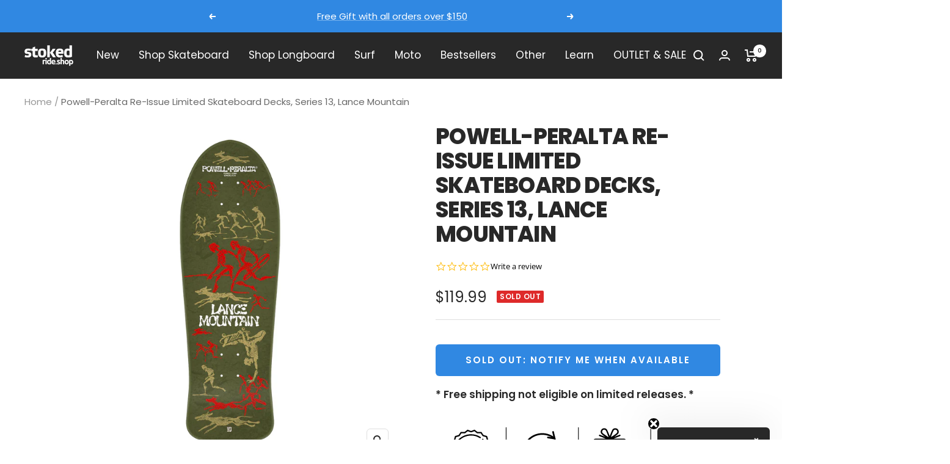

--- FILE ---
content_type: text/html; charset=utf-8
request_url: https://www.google.com/recaptcha/api2/aframe
body_size: 266
content:
<!DOCTYPE HTML><html><head><meta http-equiv="content-type" content="text/html; charset=UTF-8"></head><body><script nonce="rqZtcClkEepDAepjppBYAw">/** Anti-fraud and anti-abuse applications only. See google.com/recaptcha */ try{var clients={'sodar':'https://pagead2.googlesyndication.com/pagead/sodar?'};window.addEventListener("message",function(a){try{if(a.source===window.parent){var b=JSON.parse(a.data);var c=clients[b['id']];if(c){var d=document.createElement('img');d.src=c+b['params']+'&rc='+(localStorage.getItem("rc::a")?sessionStorage.getItem("rc::b"):"");window.document.body.appendChild(d);sessionStorage.setItem("rc::e",parseInt(sessionStorage.getItem("rc::e")||0)+1);localStorage.setItem("rc::h",'1768766719707');}}}catch(b){}});window.parent.postMessage("_grecaptcha_ready", "*");}catch(b){}</script></body></html>

--- FILE ---
content_type: application/x-javascript
request_url: https://app.sealsubscriptions.com/shopify/public/status/shop/stoked-skate.myshopify.com.js?1768766719
body_size: -286
content:
var sealsubscriptions_settings_updated='1750448103c';

--- FILE ---
content_type: image/svg+xml
request_url: https://cdn.shopify.com/s/files/1/2175/4361/files/Stoked_USPs.svg?v=1653522513
body_size: 18361
content:
<?xml version="1.0" encoding="UTF-8" standalone="no"?>
<svg
   width="100%"
   height="100%"
   viewBox="0 0 800 251"
   version="1.1"
   xml:space="preserve"
   style="fill-rule:evenodd;clip-rule:evenodd;stroke-linecap:round;stroke-linejoin:round;stroke-miterlimit:1.5;"
   id="svg143"
   sodipodi:docname="Stoked_USPs.svg"
   inkscape:version="1.1.1 (3bf5ae0d25, 2021-09-20)"
   xmlns:inkscape="http://www.inkscape.org/namespaces/inkscape"
   xmlns:sodipodi="http://sodipodi.sourceforge.net/DTD/sodipodi-0.dtd"
   xmlns="http://www.w3.org/2000/svg"
   xmlns:svg="http://www.w3.org/2000/svg"
   xmlns:serif="http://www.serif.com/"><defs
   id="defs147" /><sodipodi:namedview
   id="namedview145"
   pagecolor="#ffffff"
   bordercolor="#666666"
   borderopacity="1.0"
   inkscape:pageshadow="2"
   inkscape:pageopacity="0.0"
   inkscape:pagecheckerboard="0"
   showgrid="false"
   inkscape:zoom="0.66125"
   inkscape:cx="240.45369"
   inkscape:cy="324.38563"
   inkscape:window-width="2009"
   inkscape:window-height="1081"
   inkscape:window-x="895"
   inkscape:window-y="666"
   inkscape:window-maximized="0"
   inkscape:current-layer="Enter-Giveaway-CTA" />
    <g
   transform="matrix(1,0,0,1,-1294,-2255)"
   id="g141">
        <g
   id="Enter-Giveaway-CTA"
   serif:id="Enter Giveaway CTA"
   transform="matrix(0.146226,0,0,0.0567597,2005.21,2223.53)">
            
            
            
            
            
            
            
            
            <g
   transform="matrix(6.12429,0,0,15.7775,-11604,-28836.1)"
   id="g122">
                
                
            </g>
            
            <g
   id="g2966"><path
     id="rect2"
     style="fill:none"
     d="M -4857,562 H 614 v 4404.5298 h -5471 z" /><g
     transform="matrix(6.83875,0,0,17.6181,-12345.4,-32287)"
     id="g6">
                <path
   style="color:#000000;clip-rule:nonzero;fill:#000000;fill-rule:nonzero;stroke-linecap:butt;stroke-linejoin:miter;-inkscape-stroke:none"
   d="m 1495,1903.0645 a 0.935,0.935 0 0 0 -0.9355,0.9355 v 171 a 0.935,0.935 0 0 0 0.9355,0.9355 0.935,0.935 0 0 0 0.9355,-0.9355 V 1904 A 0.935,0.935 0 0 0 1495,1903.0645 Z"
   id="path4" />
            </g><g
     transform="matrix(1,0,0,1,0.466516,0)"
     id="g16">
                <g
   transform="matrix(6.83875,0,0,17.6181,-10957.7,-32287)"
   id="g10">
                    <path
   style="color:#000000;clip-rule:nonzero;fill:#000000;fill-rule:nonzero;stroke-linecap:butt;stroke-linejoin:miter;-inkscape-stroke:none"
   d="m 1495,1903.0645 a 0.935,0.935 0 0 0 -0.9355,0.9355 v 171 a 0.935,0.935 0 0 0 0.9355,0.9355 0.935,0.935 0 0 0 0.9355,-0.9355 V 1904 A 0.935,0.935 0 0 0 1495,1903.0645 Z"
   id="path8" />
                </g>
                <g
   transform="matrix(6.83875,0,0,17.6181,-13734.1,-32287)"
   id="g14">
                    <path
   style="color:#000000;clip-rule:nonzero;fill:#000000;fill-rule:nonzero;stroke-linecap:butt;stroke-linejoin:miter;-inkscape-stroke:none"
   d="m 1495,1903.0645 a 0.935,0.935 0 0 0 -0.9355,0.9355 v 171 a 0.935,0.935 0 0 0 0.9355,0.9355 0.935,0.935 0 0 0 0.9355,-0.9355 V 1904 A 0.935,0.935 0 0 0 1495,1903.0645 Z"
   id="path12" />
                </g>
            </g><g
     transform="matrix(7.57654,0,0,19.5189,-1891.98,1293.54)"
     id="g51">
                <g
   id="g49">
                    <g
   id="Isolation-Mode"
   serif:id="Isolation Mode">
                        <g
   transform="matrix(1,0,0,1,114.478,32.3518)"
   id="g20">
                            <path
   d="M0,38.989C-0.581,42.726 0.686,43.966 4.261,43.29L4.261,38.989L0,38.989ZM-5.903,10.603C-6.074,7.709 -7.67,6.228 -10.669,6.208C-14.897,6.179 -19.128,6.199 -23.357,6.203C-23.747,6.203 -24.136,6.236 -24.583,6.257L-24.583,10.603L-5.903,10.603ZM-62.179,-10.169L-61.936,-9.976C-59.291,-11.647 -56.594,-13.242 -54.017,-15.013C-51.854,-16.499 -49.676,-18.026 -47.781,-19.825C-45.028,-22.441 -46.061,-26.913 -49.542,-28.253C-52.064,-29.224 -54.703,-28.35 -56.011,-25.74C-57.468,-22.834 -58.663,-19.791 -59.866,-16.766C-60.727,-14.603 -61.414,-12.37 -62.179,-10.169M-69.081,-9.78L-68.674,-10.207C-69.859,-13.481 -70.978,-16.781 -72.255,-20.018C-73.083,-22.118 -74.028,-24.192 -75.133,-26.157C-76.148,-27.966 -77.913,-28.807 -79.977,-28.584C-82.119,-28.354 -83.696,-27.175 -84.378,-25.073C-85.178,-22.61 -84.367,-20.521 -82.362,-19.068C-77.989,-15.898 -73.515,-12.867 -69.081,-9.78M-88.129,59.611C-88.133,64.304 -84.408,68.086 -79.78,68.085C-75.24,68.084 -71.4,64.261 -71.378,59.72C-71.355,55.106 -75.081,51.477 -79.668,51.303C-84.04,51.138 -88.302,55.042 -88.129,59.611M-12.202,51.342C-16.075,51.047 -20.57,54.541 -20.575,59.616C-20.58,64.267 -16.798,68.09 -12.184,68.085C-7.609,68.08 -3.861,64.297 -3.81,59.718C-3.755,54.725 -8.168,51.037 -12.202,51.342M-4.326,27.072C-5.391,22.817 -6.433,18.647 -7.464,14.524L-24.547,14.524L-24.547,27.072L-4.326,27.072ZM-114.478,49.186C-114.033,47.897 -113.08,47.492 -111.781,47.498C-106.153,47.524 -100.524,47.505 -94.896,47.518C-94.428,47.519 -93.819,47.494 -93.521,47.758C-93.004,48.215 -92.384,48.878 -92.361,49.474C-92.342,50.007 -92.987,50.677 -93.502,51.077C-93.856,51.351 -94.488,51.327 -94.998,51.332C-97.432,51.354 -99.866,51.342 -102.399,51.342L-102.399,55.807L-100.308,55.807C-97.633,55.807 -94.958,55.786 -92.284,55.822C-91.553,55.832 -91.188,55.623 -90.864,54.908C-88.731,50.214 -84.968,47.686 -79.889,47.575C-75.392,47.476 -71.051,49.786 -68.8,54.719C-68.39,55.618 -67.926,55.828 -67.025,55.826C-54.61,55.8 -42.196,55.807 -29.781,55.807L-28.365,55.807L-28.365,54.231C-28.362,49.96 -28.379,45.689 -28.346,41.418C-28.336,40.149 -27.537,39.341 -26.49,39.367C-25.447,39.393 -24.703,40.248 -24.654,41.481C-24.645,41.72 -24.652,41.96 -24.652,42.2L-24.652,55.603C-23.732,56.127 -23.537,55.468 -23.271,54.881C-21.642,51.285 -18.944,48.928 -15.1,47.959C-9.408,46.524 -3.559,49.36 -1.195,54.742C-0.831,55.572 -0.417,55.885 0.478,55.828C1.703,55.748 2.938,55.807 4.249,55.807L4.249,47.221C3.304,47.177 2.393,47.172 1.488,47.083C-1.437,46.796 -3.723,44.353 -3.808,41.417C-3.848,40.06 -3.837,38.702 -3.81,37.345C-3.783,36.01 -3.06,35.314 -1.71,35.29C-0.752,35.272 0.206,35.286 1.164,35.286L4.109,35.286C3.371,33.167 2.055,31.813 0.065,31.14C-0.602,30.915 -1.333,30.778 -2.035,30.775C-9.301,30.749 -16.565,30.758 -23.831,30.76C-24.062,30.76 -24.292,30.788 -24.653,30.811C-24.653,31.54 -24.629,32.207 -24.658,32.872C-24.712,34.066 -25.413,34.808 -26.471,34.836C-27.574,34.865 -28.247,34.206 -28.344,32.971C-28.377,32.535 -28.361,32.094 -28.361,31.655C-28.362,20.957 -28.362,10.26 -28.363,-0.439C-28.363,-2.03 -28.365,-2.032 -29.883,-2.032L-102.498,-2.032L-102.498,-0.547C-102.498,10.47 -102.496,21.488 -102.5,32.505C-102.5,33.95 -103.084,34.744 -104.179,34.831C-105.253,34.917 -106.024,34.294 -106.142,33.217C-106.185,32.822 -106.175,32.42 -106.175,32.021C-106.177,21.044 -106.178,10.066 -106.176,-0.911C-106.175,-4.343 -104.838,-5.674 -101.408,-5.674C-92.867,-5.674 -84.326,-5.674 -75.695,-5.882C-76.05,-6.046 -76.397,-6.226 -76.759,-6.371C-81.629,-8.319 -86.5,-10.264 -91.372,-12.205C-92.252,-12.555 -93.05,-13.145 -92.852,-14.105C-92.718,-14.755 -92.063,-15.419 -91.466,-15.806C-91.131,-16.023 -90.402,-15.78 -89.912,-15.588C-86.136,-14.113 -82.375,-12.598 -78.609,-11.098C-78.25,-10.955 -77.885,-10.827 -77.413,-10.885C-77.881,-11.2 -78.363,-11.496 -78.813,-11.835C-81.007,-13.49 -83.302,-15.032 -85.355,-16.848C-88.05,-19.229 -89.009,-22.318 -88.004,-25.826C-87.005,-29.318 -84.597,-31.385 -81.07,-32.17C-77.64,-32.933 -73.582,-31.266 -71.876,-27.831C-69.868,-23.787 -68.305,-19.521 -66.575,-15.34C-66.183,-14.39 -65.898,-13.394 -65.456,-12.105C-64.97,-13.491 -64.629,-14.615 -64.188,-15.698C-62.584,-19.633 -61.131,-23.646 -59.268,-27.455C-57.526,-31.018 -54.339,-32.654 -50.387,-32.217C-46.757,-31.817 -44.191,-29.75 -43.038,-26.248C-41.91,-22.822 -42.564,-19.611 -45.23,-17.156C-47.39,-15.166 -49.867,-13.523 -52.21,-11.735C-52.618,-11.423 -53.058,-11.153 -53.406,-10.672C-53.032,-10.811 -52.655,-10.942 -52.285,-11.09C-48.52,-12.593 -44.757,-14.104 -40.99,-15.603C-39.654,-16.135 -38.598,-15.827 -38.165,-14.81C-37.69,-13.692 -38.207,-12.725 -39.645,-12.149C-44.476,-10.212 -49.313,-8.29 -54.147,-6.36C-54.474,-6.23 -54.79,-6.076 -55.104,-5.674L-53.906,-5.674C-45.604,-5.674 -37.301,-5.675 -28.998,-5.673C-26.252,-5.673 -24.659,-4.059 -24.652,-1.278C-24.649,-0.084 -24.652,1.109 -24.652,2.477L-23.327,2.477C-19.136,2.477 -14.944,2.476 -10.753,2.477C-5.565,2.477 -2.136,5.898 -2.136,11.078C-2.136,12.295 -1.886,13.598 -3.346,14.304C-3.508,14.383 -3.544,14.951 -3.471,15.251C-2.559,18.988 -1.63,22.722 -0.656,26.445C-0.565,26.791 -0.188,27.218 0.145,27.321C5.378,28.935 8.108,32.378 8.15,37.689C8.201,44.116 8.172,50.543 8.157,56.969C8.152,58.776 7.404,59.482 5.596,59.486C3.729,59.491 1.862,59.487 -0.108,59.487C-0.167,63.574 -1.756,66.838 -4.904,69.276C-7.298,71.131 -10.054,71.922 -13.07,71.701C-16.224,71.469 -18.887,70.165 -21.043,67.854C-23.199,65.544 -24.24,62.774 -24.268,59.562L-67.671,59.562C-67.792,63.66 -69.423,67.057 -72.81,69.506C-75.158,71.204 -77.813,71.917 -80.693,71.699C-83.843,71.461 -86.503,70.151 -88.656,67.838C-90.815,65.519 -91.81,62.722 -91.888,59.487C-95.175,59.487 -98.359,59.488 -101.544,59.487C-104.716,59.486 -106.16,58.062 -106.175,54.916C-106.181,53.767 -106.176,52.619 -106.176,51.342C-108.126,51.342 -109.95,51.318 -111.774,51.349C-113.063,51.372 -114.026,50.949 -114.478,49.665L-114.478,49.186Z"
   style="fill-rule:nonzero;"
   id="path18" />
                        </g>
                        <g
   transform="matrix(1,0,0,1,65.3955,79.8674)"
   id="g24">
                            <path
   d="M0,3.826C-4.466,3.826 -8.931,3.832 -13.396,3.818C-13.866,3.817 -14.347,3.751 -14.804,3.639C-15.701,3.418 -16.11,2.798 -16.105,1.883C-16.098,0.96 -15.646,0.367 -14.761,0.155C-14.304,0.046 -13.821,0.001 -13.35,-0C-4.459,-0.009 4.431,-0.006 13.321,-0.006C13.481,-0.006 13.641,-0.01 13.8,-0.005C15.288,0.032 16.218,0.782 16.201,1.929C16.184,3.067 15.256,3.815 13.754,3.82C9.169,3.836 4.584,3.826 0,3.826"
   style="fill-rule:nonzero;"
   id="path22" />
                        </g>
                        <g
   transform="matrix(1,0,0,1,18.2392,71.7036)"
   id="g28">
                            <path
   d="M0,3.69C-3.709,3.691 -7.417,3.692 -11.125,3.691C-11.484,3.691 -11.845,3.7 -12.201,3.673C-13.362,3.589 -14.022,2.94 -14.032,1.89C-14.042,0.844 -13.278,0.074 -12.129,0.017C-11.452,-0.016 -10.773,0.009 -10.095,0.009C-2.798,0.009 4.499,0.016 11.796,0.002C12.841,-0.001 13.73,0.225 14.077,1.312C14.501,2.638 13.641,3.67 12.082,3.68C8.055,3.706 4.027,3.689 0,3.69"
   style="fill-rule:nonzero;"
   id="path26" />
                        </g>
                        <g
   transform="matrix(-0.00402124,-0.999992,-0.999992,0.00402124,102.266,88.1756)"
   id="g32">
                            <path
   d="M-3.876,-3.855C-6.022,-3.843 -7.738,-2.131 -7.738,-0.002C-7.738,2.126 -6.008,3.852 -3.876,3.854C-1.617,3.856 0.039,2.186 0.009,-0.062C-0.019,-2.254 -1.672,-3.868 -3.876,-3.855"
   style="fill-rule:nonzero;"
   id="path30" />
                        </g>
                        <g
   transform="matrix(0.0147576,0.999891,0.999891,-0.0147576,34.6475,88.1576)"
   id="g36">
                            <path
   d="M3.833,-3.855C1.617,-3.833 -0.003,-2.202 0.007,-0.006C0.018,2.173 1.693,3.869 3.833,3.87C6.022,3.87 7.789,2.095 7.755,-0.069C7.722,-2.198 5.983,-3.876 3.833,-3.855"
   style="fill-rule:nonzero;"
   id="path34" />
                        </g>
                        <g
   transform="matrix(0.113727,0,0,0.0759645,-437.398,-30.665)"
   id="g46">
                            <path
   d="M4017.72,978.884L4017.72,1198.69L4051.64,1198.69L4051.64,1117.96L4105.77,1117.96L4105.77,1074.44L4051.64,1074.44L4051.64,1023.35L4124.73,1023.35L4124.73,978.884L4017.72,978.884Z"
   style="fill-rule:nonzero;"
   id="path38" />
                            <path
   d="M4175.92,1022.4L4214.05,1022.4C4221.63,1022.4 4226.26,1031.23 4226.26,1051.1C4226.26,1072.23 4219.94,1078.85 4213.62,1078.85L4175.92,1078.85L4175.92,1022.4ZM4227.53,1104.4C4255.33,1102.19 4264.18,1074.76 4264.18,1043.22C4264.18,1006.95 4254.07,978.884 4223.95,978.884L4142,978.884L4142,1198.69L4175.92,1198.69L4175.92,1120.48L4191.09,1120.48C4199.93,1120.48 4210.68,1139.09 4233.43,1198.69L4275.56,1198.69C4248.17,1129.94 4237.43,1109.76 4227.53,1104.4Z"
   style="fill-rule:nonzero;"
   id="path40" />
                            <path
   d="M4294.09,978.884L4294.09,1198.69L4403.63,1198.69L4403.63,1154.23L4328.01,1154.23L4328.01,1106.29L4382.14,1106.29L4382.14,1062.77L4328.01,1062.77L4328.01,1023.35L4403.63,1023.35L4403.63,978.884L4294.09,978.884Z"
   style="fill-rule:nonzero;"
   id="path42" />
                            <path
   d="M4425.96,978.884L4425.96,1198.69L4535.5,1198.69L4535.5,1154.23L4459.87,1154.23L4459.87,1106.29L4514.01,1106.29L4514.01,1062.77L4459.87,1062.77L4459.87,1023.35L4535.5,1023.35L4535.5,978.884L4425.96,978.884Z"
   style="fill-rule:nonzero;"
   id="path44" />
                        </g>
                    </g>
                </g>
            </g><g
     transform="matrix(7.01739,0,0,18.0783,-4613.13,1368.51)"
     id="g78">
                <g
   id="Isolation-Mode1"
   serif:id="Isolation Mode">
                    <g
   transform="matrix(1,0,0,1,112.996,86.7556)"
   id="g55">
                        <path
   d="M0,-50.771C0.086,-50.835 0.173,-50.901 0.259,-50.965C-0.088,-51.409 -0.354,-51.968 -0.797,-52.275C-2.762,-53.636 -4.749,-54.971 -6.786,-56.221C-7.748,-56.811 -8.27,-57.583 -8.542,-58.64C-9.138,-60.945 -9.832,-63.225 -10.389,-65.54C-10.569,-66.291 -10.92,-66.556 -11.621,-66.735C-14.04,-67.353 -16.458,-67.993 -18.836,-68.751C-19.527,-68.972 -20.25,-69.501 -20.671,-70.093C-22.148,-72.17 -23.48,-74.351 -24.922,-76.456C-25.146,-76.782 -25.659,-77.111 -26.029,-77.1C-28.22,-77.039 -30.413,-76.933 -32.595,-76.729C-34.096,-76.588 -35.363,-76.786 -36.553,-77.861C-38.208,-79.357 -40.045,-80.648 -41.756,-82.085C-42.348,-82.583 -42.839,-82.69 -43.567,-82.394C-45.776,-81.498 -47.988,-80.589 -50.258,-79.875C-51.13,-79.602 -52.235,-79.613 -53.109,-79.889C-55.415,-80.62 -57.641,-81.602 -59.929,-82.397C-60.345,-82.542 -61.027,-82.433 -61.379,-82.167C-63.383,-80.652 -65.287,-79.002 -67.309,-77.512C-67.93,-77.055 -68.815,-76.73 -69.577,-76.734C-71.886,-76.748 -74.196,-76.906 -76.499,-77.104C-77.509,-77.191 -78.183,-77.016 -78.748,-76.069C-79.911,-74.119 -81.263,-72.282 -82.441,-70.341C-83.05,-69.338 -83.861,-68.815 -84.963,-68.535C-87.27,-67.946 -89.568,-67.319 -91.844,-66.622C-92.262,-66.494 -92.743,-66.015 -92.872,-65.598C-93.619,-63.173 -94.216,-60.702 -94.988,-58.286C-95.211,-57.59 -95.724,-56.856 -96.313,-56.436C-98.39,-54.957 -100.574,-53.63 -102.673,-52.181C-103.02,-51.942 -103.35,-51.375 -103.338,-50.969C-103.273,-48.739 -103.131,-46.508 -102.955,-44.283C-102.848,-42.919 -103.029,-41.747 -104.011,-40.648C-105.551,-38.924 -106.901,-37.034 -108.39,-35.261C-108.871,-34.688 -108.902,-34.206 -108.643,-33.546C-107.741,-31.254 -106.825,-28.964 -106.054,-26.627C-105.813,-25.901 -105.81,-24.962 -106.047,-24.234C-106.799,-21.933 -107.676,-19.669 -108.59,-17.425C-108.921,-16.613 -108.814,-16.07 -108.254,-15.409C-106.782,-13.676 -105.439,-11.833 -103.954,-10.113C-103.132,-9.163 -102.831,-8.159 -102.927,-6.938C-103.102,-4.712 -103.188,-2.48 -103.366,-0.254C-103.43,0.542 -103.252,1.05 -102.519,1.502C-100.415,2.798 -98.339,4.146 -96.33,5.583C-95.739,6.005 -95.217,6.731 -94.995,7.424C-94.221,9.84 -93.624,12.312 -92.877,14.737C-92.748,15.158 -92.278,15.649 -91.864,15.776C-89.59,16.476 -87.293,17.111 -84.983,17.688C-83.829,17.976 -83.016,18.557 -82.386,19.58C-81.133,21.615 -79.799,23.603 -78.445,25.575C-78.218,25.906 -77.723,26.269 -77.36,26.259C-75.17,26.203 -72.978,26.094 -70.795,25.897C-69.306,25.762 -68.021,25.905 -66.824,26.987C-65.2,28.457 -63.387,29.716 -61.717,31.138C-61.025,31.727 -60.463,31.847 -59.597,31.489C-57.359,30.562 -55.088,29.705 -52.788,28.948C-52.095,28.719 -51.198,28.718 -50.507,28.949C-48.134,29.741 -45.801,30.658 -43.476,31.583C-42.835,31.837 -42.401,31.773 -41.869,31.331C-39.967,29.75 -38.06,28.168 -36.065,26.708C-35.414,26.232 -34.49,25.892 -33.693,25.896C-31.346,25.907 -28.996,26.09 -26.652,26.275C-25.776,26.344 -25.196,26.19 -24.695,25.362C-23.5,23.384 -22.129,21.514 -20.928,19.54C-20.296,18.5 -19.456,17.969 -18.31,17.683C-16.002,17.108 -13.707,16.47 -11.431,15.781C-11.044,15.664 -10.599,15.21 -10.48,14.822C-9.73,12.355 -9.115,9.846 -8.34,7.387C-8.132,6.729 -7.638,6.034 -7.076,5.636C-4.997,4.162 -2.818,2.827 -0.718,1.38C-0.364,1.136 0.004,0.591 -0.006,0.194C-0.059,-1.997 -0.181,-4.189 -0.371,-6.374C-0.502,-7.868 -0.308,-9.138 0.778,-10.33C2.308,-12.006 3.621,-13.878 5.079,-15.624C5.528,-16.162 5.57,-16.603 5.32,-17.234C4.414,-19.525 3.495,-21.815 2.73,-24.155C2.48,-24.918 2.476,-25.899 2.724,-26.663C3.473,-28.965 4.361,-31.225 5.279,-33.468C5.601,-34.251 5.461,-34.769 4.946,-35.385C3.488,-37.13 2.146,-38.974 0.649,-40.684C-0.244,-41.705 -0.512,-42.787 -0.408,-44.085C-0.231,-46.311 -0.132,-48.542 0,-50.771M-41.85,-86.755C-39.411,-84.843 -36.987,-82.912 -34.521,-81.037C-34.123,-80.735 -33.531,-80.54 -33.033,-80.547C-30.441,-80.583 -27.847,-80.633 -25.263,-80.818C-23.834,-80.92 -22.968,-80.404 -22.243,-79.205C-20.987,-77.125 -19.632,-75.101 -18.238,-73.11C-17.888,-72.609 -17.287,-72.143 -16.708,-71.967C-14.316,-71.243 -11.897,-70.593 -9.469,-70C-8.158,-69.68 -7.424,-68.966 -7.104,-67.649C-6.513,-65.22 -5.866,-62.803 -5.144,-60.412C-4.969,-59.833 -4.507,-59.229 -4.007,-58.88C-1.883,-57.398 0.291,-55.985 2.478,-54.595C3.384,-54.02 3.772,-53.304 3.716,-52.218C3.575,-49.549 3.48,-46.877 3.451,-44.206C3.444,-43.632 3.653,-42.953 3.997,-42.5C5.54,-40.465 7.141,-38.474 8.775,-36.512C9.553,-35.581 9.693,-34.681 9.232,-33.548C8.318,-31.304 7.547,-29.002 6.637,-26.757C6.268,-25.847 6.237,-25.053 6.61,-24.135C7.522,-21.89 8.299,-19.59 9.216,-17.348C9.696,-16.175 9.552,-15.249 8.738,-14.28C7.096,-12.325 5.505,-10.325 3.957,-8.294C3.635,-7.871 3.44,-7.231 3.448,-6.694C3.485,-3.982 3.581,-1.27 3.716,1.439C3.767,2.477 3.39,3.168 2.524,3.721C0.34,5.115 -1.839,6.521 -3.959,8.008C-4.485,8.377 -4.965,9.02 -5.151,9.633C-5.881,12.023 -6.519,14.442 -7.12,16.868C-7.435,18.134 -8.154,18.833 -9.414,19.147C-11.841,19.75 -14.263,20.387 -16.652,21.118C-17.265,21.305 -17.901,21.792 -18.273,22.321C-19.694,24.341 -21.055,26.408 -22.351,28.511C-23.011,29.583 -23.798,30.059 -25.086,29.977C-27.751,29.808 -30.425,29.745 -33.097,29.7C-33.559,29.692 -34.109,29.878 -34.476,30.161C-36.53,31.743 -38.563,33.355 -40.557,35.015C-41.479,35.783 -42.348,35.984 -43.501,35.51C-45.889,34.531 -48.314,33.64 -50.754,32.795C-51.294,32.608 -52.01,32.606 -52.55,32.792C-55.028,33.651 -57.485,34.576 -59.925,35.54C-60.973,35.955 -61.813,35.808 -62.674,35.097C-64.673,33.444 -66.694,31.818 -68.754,30.243C-69.179,29.917 -69.813,29.703 -70.347,29.709C-73.058,29.744 -75.77,29.835 -78.478,29.977C-79.568,30.034 -80.271,29.629 -80.845,28.724C-82.23,26.536 -83.643,24.361 -85.125,22.236C-85.473,21.737 -86.086,21.288 -86.668,21.11C-89.019,20.394 -91.391,19.735 -93.783,19.173C-95.149,18.853 -95.913,18.148 -96.244,16.78C-96.831,14.351 -97.479,11.934 -98.204,9.542C-98.379,8.963 -98.85,8.366 -99.351,8.015C-101.374,6.598 -103.433,5.224 -105.541,3.937C-106.657,3.256 -107.148,2.45 -107.06,1.114C-106.887,-1.512 -106.826,-4.147 -106.788,-6.779C-106.781,-7.278 -106.975,-7.871 -107.276,-8.268C-109.151,-10.735 -111.083,-13.159 -112.996,-15.597L-112.996,-16.316C-111.898,-19.158 -110.788,-21.995 -109.721,-24.847C-109.594,-25.186 -109.594,-25.655 -109.721,-25.994C-110.788,-28.846 -111.898,-31.683 -112.996,-34.525L-112.996,-35.244C-111.085,-37.679 -109.154,-40.101 -107.28,-42.566C-106.979,-42.963 -106.78,-43.554 -106.788,-44.052C-106.83,-46.801 -106.925,-49.55 -107.06,-52.296C-107.11,-53.336 -106.721,-54.015 -105.855,-54.565C-103.638,-55.975 -101.436,-57.411 -99.275,-58.908C-98.805,-59.234 -98.37,-59.806 -98.207,-60.352C-97.49,-62.744 -96.828,-65.155 -96.251,-67.583C-95.926,-68.951 -95.191,-69.683 -93.824,-70.007C-91.397,-70.583 -88.988,-71.246 -86.599,-71.961C-86.052,-72.125 -85.479,-72.56 -85.152,-73.033C-83.678,-75.16 -82.259,-77.327 -80.88,-79.517C-80.284,-80.462 -79.562,-80.881 -78.423,-80.818C-75.718,-80.668 -73.009,-80.587 -70.3,-80.546C-69.802,-80.539 -69.21,-80.736 -68.813,-81.038C-66.349,-82.913 -63.928,-84.843 -61.493,-86.755L-60.774,-86.755C-57.932,-85.661 -55.094,-84.552 -52.24,-83.487C-51.899,-83.36 -51.432,-83.352 -51.094,-83.479C-48.243,-84.546 -45.408,-85.658 -42.568,-86.755L-41.85,-86.755Z"
   style="fill-rule:nonzero;"
   id="path53" />
                    </g>
                    <g
   transform="matrix(1,0,0,1,50.8369,33.2062)"
   id="g59">
                        <path
   d="M0,48.795L1.338,48.795C10.916,48.795 20.495,48.796 30.073,48.793C32.095,48.792 33.067,48.169 33.225,46.802C33.373,45.502 32.624,44.728 30.675,44.252C29.678,44.009 29.146,43.419 29.171,42.403C29.198,41.303 29.906,40.744 30.906,40.611C31.652,40.513 32.422,40.618 33.179,40.577C34.525,40.504 35.411,39.372 35.206,38.032C35,36.685 34.048,36.245 32.852,36.06C31.725,35.886 31.111,35.139 31.239,34.095C31.369,33.028 32.027,32.483 33.087,32.441C33.805,32.412 34.527,32.473 35.241,32.414C36.341,32.323 37.197,31.462 37.304,30.425C37.416,29.336 36.81,28.413 35.717,28.05C35.457,27.963 35.175,27.943 34.902,27.899C33.838,27.73 33.161,26.926 33.243,25.927C33.32,24.982 34.054,24.324 35.098,24.276C35.496,24.258 35.899,24.293 36.293,24.244C37.976,24.035 39.065,22.983 39.328,21.349C39.541,20.021 38.803,18.562 37.499,18.045C36.817,17.775 36.031,17.667 35.291,17.662C29.823,17.632 24.355,17.637 18.888,17.653C17.852,17.656 16.986,17.481 16.618,16.345C16.284,15.315 16.89,14.724 17.554,14.106C18.547,13.184 19.56,12.271 20.455,11.257C22.7,8.716 24.431,5.888 25.015,2.472C25.335,0.597 24.079,-1.413 22.347,-1.771C20.573,-2.139 18.859,-0.898 18.593,1.16C18.3,3.43 17.122,5.168 15.644,6.766C13.216,9.388 10.278,11.29 6.937,12.499C5.279,13.1 4.024,14.16 2.643,15.176C0.35,16.862 -0.352,18.914 -0.034,21.611C0.129,22.992 -0.673,23.813 -1.782,23.82C-2.957,23.828 -3.641,23.004 -3.65,21.547C-3.659,20.288 -3.652,19.028 -3.652,17.729L-16.251,17.729L-16.251,50.807L-3.652,50.807L-3.652,49.45C-3.652,43.144 -3.656,36.837 -3.649,30.53C-3.647,29.159 -2.956,28.361 -1.82,28.358C-0.669,28.355 -0.008,29.114 -0.005,30.521C0.006,35.231 0,39.941 0,44.651L0,48.795ZM36.125,43.538C38.252,48.289 35.458,52.564 30.334,52.566C20.434,52.57 10.532,52.573 0.631,52.555C-0.05,52.554 -0.475,52.815 -1.018,53.219C-1.83,53.824 -2.877,54.425 -3.843,54.457C-7.95,54.59 -12.065,54.527 -16.177,54.508C-18.376,54.497 -19.971,52.962 -19.976,50.756C-20,39.775 -20,28.794 -19.976,17.814C-19.972,15.596 -18.311,14.003 -16.086,13.992C-12.014,13.973 -7.941,13.987 -3.869,13.987C-3.709,13.987 -3.517,13.937 -3.396,14.007C-1.948,14.842 -1.1,13.845 -0.282,12.946C1.417,11.078 3.491,9.9 5.811,8.897C8.04,7.932 10.111,6.508 12.074,5.048C13.681,3.854 14.679,2.195 15.041,0.068C15.673,-3.65 18.872,-5.795 22.78,-5.421C25.848,-5.127 28.646,-1.913 28.699,1.409C28.76,5.171 27.137,8.334 25.092,11.331C24.516,12.177 23.862,12.97 23.093,13.986L25.623,13.986C28.977,13.986 32.33,13.984 35.684,13.987C38.98,13.989 41.526,15.652 42.609,18.505C43.702,21.384 42.917,24.179 40.372,26.438C40.254,26.543 40.1,26.609 39.994,26.674C41.601,29.922 41.351,32.705 38.535,35.026C38.38,35.154 38.278,35.547 38.356,35.726C39.769,38.928 38.742,41.436 36.125,43.538"
   style="fill-rule:nonzero;"
   id="path57" />
                    </g>
                    <g
   transform="matrix(1,0,0,1,62.621,33.883)"
   id="g63">
                        <path
   d="M0,76.417C-13.054,76.259 -23.383,72.606 -32.386,65.271C-32.797,64.936 -33.209,64.474 -33.37,63.987C-33.625,63.223 -33.398,62.475 -32.663,62.003C-31.904,61.516 -31.176,61.608 -30.445,62.125C-28.366,63.598 -26.344,65.168 -24.167,66.482C-18.965,69.624 -13.304,71.456 -7.27,72.279C15.455,75.377 37.245,60.731 42.668,37.867C45.494,25.949 43.609,14.647 37.424,4.071C37.282,3.83 37.133,3.595 36.995,3.353C36.317,2.153 36.497,1.135 37.483,0.563C38.454,0 39.543,0.294 40.167,1.521C41.732,4.599 43.411,7.646 44.659,10.856C47.053,17.015 47.972,23.491 47.538,30.066C46.651,43.498 41.26,54.853 31.256,63.92C24.549,69.999 16.672,73.831 7.805,75.525C4.771,76.105 1.651,76.237 0,76.417"
   style="fill-rule:nonzero;"
   id="path61" />
                    </g>
                    <g
   transform="matrix(1,0,0,1,12.2128,43.8313)"
   id="g67">
                        <path
   d="M0,17.331C0.685,-0.737 8.466,-14.916 24.042,-24.576C30.102,-28.334 36.772,-30.478 43.889,-31.181C54.949,-32.273 65.248,-30.005 74.729,-24.181C75.321,-23.816 75.939,-23.161 76.097,-22.529C76.218,-22.042 75.772,-21.067 75.329,-20.871C74.712,-20.597 73.761,-20.623 73.13,-20.91C70.493,-22.113 67.99,-23.631 65.313,-24.725C59.218,-27.214 52.807,-28.169 46.26,-27.722C25.959,-26.337 9.225,-12.186 4.898,7.624C1.837,21.643 4.896,34.46 13.749,45.838C14.234,46.462 14.723,47.284 14.727,48.016C14.729,48.529 13.976,49.363 13.438,49.478C12.849,49.604 11.855,49.266 11.493,48.786C9.695,46.405 7.874,44.011 6.383,41.435C3.1,35.766 1.111,29.629 0.456,23.089C0.27,21.227 0.158,19.357 0,17.331"
   style="fill-rule:nonzero;"
   id="path65" />
                    </g>
                    <g
   transform="matrix(1,0,0,1,96.122,24.5061)"
   id="g71">
                        <path
   d="M0,7.04C-0.624,6.675 -1.153,6.47 -1.546,6.113C-2.461,5.283 -3.321,4.392 -4.181,3.502C-5.063,2.588 -5.096,1.529 -4.301,0.754C-3.527,0 -2.55,0.001 -1.649,0.845C-0.661,1.771 0.369,2.685 1.185,3.754C1.547,4.227 1.654,5.144 1.461,5.722C1.286,6.244 0.546,6.577 0,7.04"
   style="fill-rule:nonzero;"
   id="path69" />
                    </g>
                    <g
   transform="matrix(0.00440889,-0.99999,-0.99999,-0.00440889,40.8007,75.9267)"
   id="g75">
                        <path
   d="M-1.764,-1.863C-2.798,-1.875 -3.593,-1.124 -3.625,-0.107C-3.658,0.964 -2.854,1.775 -1.764,1.766C-0.732,1.757 0.013,0.999 0.014,-0.046C0.014,-1.09 -0.732,-1.853 -1.764,-1.863"
   style="fill-rule:nonzero;"
   id="path73" />
                    </g>
                </g>
            </g><g
     transform="matrix(1.81507,0,0,4.67602,-5643.66,-7174.71)"
     id="g92">
                <path
   style="color:#000000;clip-rule:nonzero;fill:#000000;fill-rule:nonzero;stroke-linecap:butt;stroke-linejoin:miter;-inkscape-stroke:none"
   d="m 2950.3496,1907.7109 a 7.29,7.29 0 0 0 -7.2891,7.2891 7.29,7.29 0 0 0 7.2891,7.2891 h 372.3496 v 261.457 l -44.7363,0.2246 a 7.290729,7.290729 0 0 0 -6.3809,3.832 l -42.5918,79.0821 -42.5722,-79.0801 a 7.290729,7.290729 0 0 0 -6.4121,-3.834 l -358.0098,-0.2598 a 7.29,7.29 0 0 0 -7.2969,7.2832 7.29,7.29 0 0 0 7.2852,7.295 l 353.6601,0.2578 46.9258,87.1679 a 7.290729,7.290729 0 0 0 12.8379,0 l 46.957,-87.1895 47.6621,-0.2382 a 7.290729,7.290729 0 0 0 7.252,-7.2891 v -276 a 7.290729,7.290729 0 0 0 -7.2891,-7.2891 z"
   id="path80" />
                <path
   style="color:#000000;clip-rule:nonzero;fill:#000000;fill-rule:nonzero;stroke-linecap:butt;stroke-linejoin:miter;-inkscape-stroke:none"
   d="m 2870.9199,1907.7109 c -14.9068,0 -29.216,5.9171 -39.7539,16.4649 -10.5445,10.5445 -16.4668,24.8456 -16.4668,39.7539 V 2191 a 7.29,7.29 0 0 0 7.291,7.2891 7.29,7.29 0 0 0 7.2891,-7.2891 v -227.0703 c 0,-11.0517 4.3798,-21.6298 12.1953,-29.4453 a 7.290729,7.290729 0 0 0 0,-0 c 7.8018,-7.8103 18.3897,-12.1933 29.4414,-12.1933 a 7.29,7.29 0 0 0 7.291,-7.2891 7.29,7.29 0 0 0 -7.291,-7.2891 z"
   id="path82" />
                <g
   transform="matrix(4.94034,0,0,4.94034,-6599.72,-7715.39)"
   id="g86">
                    <path
   style="color:#000000;clip-rule:nonzero;fill:#000000;fill-rule:nonzero;stroke-linecap:butt;stroke-linejoin:miter;-inkscape-stroke:none"
   d="m 1958.5098,1957.8945 c -1.1909,0 -2.2944,0.7345 -2.7285,1.8594 l -3.67,9.2793 -9.959,0.6152 a 1.4351434,1.4351434 0 0 0 -0,0 c -1.1963,0.077 -2.236,0.8982 -2.6015,2.0293 -0.3682,1.1292 -0.011,2.3989 0.9258,3.1621 0,10e-4 7e-4,0 0,0 l 7.6875,6.3515 -2.4922,9.666 a 1.4351434,1.4351434 0 0 0 -0,0.01 c -0.2874,1.1496 0.1408,2.3963 1.123,3.1035 0.9729,0.7005 2.2859,0.7405 3.2988,0.098 a 1.4351434,1.4351434 0 0 0 0,-0 l 8.42,-5.3594 8.4199,5.3594 a 1.4351434,1.4351434 0 0 0 0,0 c 1.013,0.6428 2.3241,0.6028 3.2969,-0.098 0.9823,-0.7072 1.4105,-1.9539 1.1231,-3.1035 a 1.4351434,1.4351434 0 0 0 -0,-0.01 l -2.4922,-9.666 7.6875,-6.3515 c 0.939,-0.763 1.2983,-2.0354 0.9297,-3.1661 -0.37,-1.145 -1.4078,-1.951 -2.6016,-2.0293 a 1.4351434,1.4351434 0 0 0 -0,0 l -9.9609,-0.6152 -3.6699,-9.2793 c -0.4342,-1.1249 -1.5376,-1.8594 -2.7285,-1.8594 z m 0,2.8711 c 0.049,0 0.045,0.01 0.051,0.022 a 1.4351434,1.4351434 0 0 0 0.01,0.01 l 4.0098,10.1406 a 1.4351434,1.4351434 0 0 0 1.2461,0.9043 l 10.8632,0.6699 c 0.025,0 0.048,0.015 0.059,0.049 a 1.4351434,1.4351434 0 0 0 0,0.01 c 0.01,0.028 0.01,0.035 -0.012,0.051 a 1.4351434,1.4351434 0 0 0 -0.01,0.01 l -8.4004,6.9415 a 1.4351434,1.4351434 0 0 0 -0.4766,1.4628 l 2.7188,10.543 c 0.011,0.047 -3e-4,0.062 -0.018,0.074 -0.027,0.02 -0.055,0.021 -0.082,0 l -9.1875,-5.8496 a 1.4351434,1.4351434 0 0 0 -1.5411,0 l -9.1894,5.8496 c -0.027,0.017 -0.055,0.016 -0.082,-0 -0.018,-0.013 -0.028,-0.026 -0.016,-0.076 l -0,0.01 2.7207,-10.5508 a 1.4351434,1.4351434 0 0 0 -0.4765,-1.4628 l -8.3985,-6.9415 a 1.4351434,1.4351434 0 0 0 -0.01,-0.01 c -0.02,-0.016 -0.021,-0.022 -0.012,-0.051 a 1.4351434,1.4351434 0 0 0 0,-0.01 c 0.015,-0.047 0.014,-0.046 0.057,-0.049 l 10.8672,-0.6699 a 1.4351434,1.4351434 0 0 0 1.2461,-0.9043 l 4.0098,-10.1406 a 1.4351434,1.4351434 0 0 0 0,-0.01 c 0.01,-0.015 0,-0.022 0.051,-0.022 z"
   id="path84" />
                </g>
                <g
   transform="matrix(1,0,0,1,6,0)"
   id="g90">
                    <path
   style="color:#000000;clip-rule:nonzero;fill:#000000;fill-rule:nonzero;stroke-linecap:butt;stroke-linejoin:miter;-inkscape-stroke:none"
   d="m 2891,1907.7109 a 7.29,7.29 0 0 0 -7.2891,7.2891 7.29,7.29 0 0 0 7.2891,7.2891 h 29.7109 A 7.29,7.29 0 0 0 2928,1915 a 7.29,7.29 0 0 0 -7.2891,-7.2891 z"
   id="path88" />
                </g>
            </g><g
     transform="matrix(1.81507,0,0,4.67602,-8402.71,-9713.2)"
     id="g108">
                <g
   transform="matrix(0.707107,0.707107,-0.707107,0.707107,1844.09,-725.494)"
   id="g100">
                    <g
   transform="matrix(2.66421,-2.66421,2.66421,2.66421,2140.4,1990.95)"
   id="g98">
                        <path
   style="color:#000000;clip-rule:nonzero;fill:#000000;fill-rule:nonzero;stroke-linecap:butt;stroke-linejoin:miter;stroke-miterlimit:10;-inkscape-stroke:none"
   d="m 329.20898,50.128906 a 2.355,2.355 0 0 0 -1.73828,2.839844 l 3.64649,15.142578 -15.37891,-2.457031 a 2.355,2.355 0 0 0 -2.69726,1.955078 2.355,2.355 0 0 0 1.95312,2.695312 l 22.35742,3.572266 -5.30273,-22.009766 a 2.355,2.355 0 0 0 -2.83985,-1.738281 z"
   id="path94" />
                        <path
   style="color:#000000;clip-rule:nonzero;fill:#000000;fill-rule:nonzero;stroke-linecap:butt;stroke-linejoin:miter;-inkscape-stroke:none"
   d="m 297.36523,55.867187 c -13.62879,0.502964 -27.10627,5.953409 -37.49804,16.345704 -21.82427,21.824268 -21.82427,57.324169 0,79.148439 21.82429,21.82429 57.32609,21.82429 79.15039,0 17.23262,-17.23262 21.33123,-43.66313 10.12695,-65.304689 a 2.355,2.355 0 0 0 -3.17383,-1.007813 2.355,2.355 0 0 0 -1.00976,3.173828 c 10.2697,19.836394 6.52191,44.013244 -9.27344,59.808594 -20.02166,20.02166 -52.46857,20.02166 -72.49023,0 -20.02169,-20.02169 -20.02169,-52.466591 0,-72.488281 19.07041,-19.07137 49.3627,-19.979321 69.50781,-2.759766 a 2.355,2.355 0 0 0 3.32031,-0.259766 2.355,2.355 0 0 0 -0.25977,-3.320312 C 324.7742,59.80792 310.99403,55.364224 297.36523,55.867187 Z"
   id="path96" />
                    </g>
                </g>
                <g
   transform="matrix(1.03331,0,0,0.690205,-1329.21,1864.25)"
   id="g106">
                    <path
   d="M4203.23,1041.91C4202.05,1042.07 4200.71,1042.2 4199.51,1042.2L4177.39,1042.2C4169.8,1042.2 4163.65,1051.41 4163.65,1062.77C4163.65,1062.77 4163.65,1106.29 4163.65,1106.29C4163.65,1117.65 4169.8,1126.86 4177.39,1126.86L4200.14,1126.86C4202.24,1126.86 4204.76,1127.33 4206.23,1127.66C4206.32,1128.81 4206.41,1130.29 4206.41,1131.52C4206.41,1132.2 4206.38,1133.05 4206.33,1133.82C4205.06,1134.28 4203,1134.95 4201.16,1135.21C4197.91,1135.68 4194.02,1135.86 4189.4,1135.86C4180.41,1135.86 4165.24,1134.1 4157.75,1130.74C4154.07,1129.08 4150.09,1129.82 4146.78,1132.76C4143.47,1135.7 4141.14,1140.58 4140.35,1146.22L4134.03,1191.32C4132.48,1202.37 4137.18,1213.22 4144.55,1215.64C4158.82,1220.31 4181.12,1223.68 4197.4,1223.68C4228.4,1223.68 4247.76,1214.25 4258.65,1196.31C4266.66,1183.13 4270.97,1164.91 4270.97,1139.72C4270.97,1116.95 4267.95,1099.1 4261.11,1086.31C4260.22,1084.64 4259.26,1083.03 4258.23,1081.5L4259.2,1079.7C4265.44,1067.68 4268.02,1051.32 4268.02,1030.6C4268.02,1007.67 4264.37,990.935 4257.09,978.705C4247.36,962.351 4229.35,952.951 4197.61,952.951C4179.75,952.951 4159.2,956.644 4145.13,961.325C4137.77,963.774 4133.1,974.646 4134.67,985.688L4140.99,1030.15C4141.79,1035.78 4144.12,1040.64 4147.43,1043.57C4150.73,1046.5 4154.7,1047.23 4158.38,1045.58C4165.86,1042.22 4180.83,1040.45 4189.61,1040.45C4194.92,1040.45 4200.08,1041.28 4203.23,1041.91ZM4222.68,1082.95C4249.01,1079.8 4254.28,1061.19 4254.28,1030.6C4254.28,988.66 4241.01,973.523 4197.61,973.523C4180.76,973.523 4161.38,976.992 4148.11,981.407L4154.43,1025.87C4162.86,1022.09 4179.71,1019.88 4189.61,1019.88C4213.41,1019.88 4218.05,1024.93 4218.05,1041.01C4218.05,1058.67 4213.2,1062.77 4199.51,1062.77L4177.39,1062.77L4177.39,1106.29L4200.14,1106.29C4214.68,1106.29 4220.15,1111.65 4220.15,1131.52C4220.15,1150.76 4215.1,1156.43 4189.4,1156.43C4179.29,1156.43 4162.23,1154.23 4153.8,1150.44L4147.48,1195.54C4160.96,1199.95 4182.03,1203.11 4197.4,1203.11C4240.17,1203.11 4257.23,1187.02 4257.23,1139.72C4257.23,1105.35 4250.49,1084.85 4222.68,1082.95Z"
   id="path102" />
                    <path
   d="M4336.64,1223.68C4355.19,1223.68 4370.01,1217.51 4381.31,1203.91C4397.19,1184.8 4407.05,1149.06 4407.05,1085.79C4407.05,1034.56 4400.43,1002.61 4389.48,983.08C4377.53,961.767 4360.08,952.951 4336.64,952.951C4313.23,952.951 4295.73,961.746 4283.72,983.038C4272.71,1002.58 4266.03,1034.54 4266.03,1085.79C4266.03,1149.08 4275.97,1184.82 4291.93,1203.94C4303.27,1217.53 4318.12,1223.68 4336.64,1223.68ZM4336.64,1203.11C4373.93,1203.11 4393.31,1176.3 4393.31,1085.79C4393.31,996.86 4373.93,973.523 4336.64,973.523C4299.36,973.523 4279.77,996.86 4279.77,1085.79C4279.77,1176.3 4299.36,1203.11 4336.64,1203.11ZM4336.64,1019.57C4356.02,1019.57 4359.61,1026.19 4359.61,1085.79C4359.61,1146.97 4356.02,1156.43 4336.64,1156.43C4317.69,1156.43 4313.89,1146.97 4313.89,1085.79C4313.89,1026.19 4317.69,1019.57 4336.64,1019.57ZM4343.49,1040.94C4343.81,1042.41 4344.45,1045.58 4344.72,1048.29C4345.62,1057.16 4345.86,1069.28 4345.86,1085.79C4345.86,1102.88 4345.61,1115.63 4344.7,1125.12C4344.42,1128.1 4344.08,1130.67 4343.62,1132.85C4343.47,1133.52 4343.21,1134.42 4343.04,1134.95C4342.09,1135.18 4338.99,1135.86 4336.64,1135.86C4334.42,1135.86 4331.45,1135.21 4330.53,1135C4330.36,1134.45 4330.07,1133.52 4329.93,1132.82C4329.46,1130.64 4329.11,1128.07 4328.82,1125.07C4327.9,1115.6 4327.64,1102.86 4327.64,1085.79C4327.64,1069.3 4327.89,1057.19 4328.81,1048.34C4329.09,1045.59 4329.75,1042.39 4330.07,1040.91C4331.32,1040.67 4334.33,1040.14 4336.64,1040.14C4339.07,1040.14 4342.2,1040.69 4343.49,1040.94Z"
   id="path104" />
                </g>
            </g><g
     transform="matrix(6.12429,0,0,15.7775,-12971.4,-28836.1)"
     id="g114">
                <g
   aria-label="100% STOKED"
   id="text110"
   style="font-weight:700;font-size:16.667px;font-family:EtelkaText-Bold, 'Etelka Text'"><path
     d="m 1381.7968,2096.03 v -12.1502 l -5.9501,2.2167 0.7,2.2667 2.6001,-1.05 v 8.7168 z"
     style="font-weight:700;font-size:16.667px;font-family:EtelkaText-Bold, 'Etelka Text'"
     id="path1967" /><path
     d="m 1390.3303,2096.2634 c 2.9501,0 4.4834,-1.4167 4.4834,-6.2002 0,-4.7001 -1.5333,-5.9334 -4.4834,-5.9334 -2.9501,0 -4.5001,1.2333 -4.5001,5.9334 0,4.7835 1.55,6.2002 4.5001,6.2002 z m 0,-9.7002 c 1.5334,0 1.8167,0.35 1.8167,3.5 0,3.2334 -0.2833,3.7335 -1.8167,3.7335 -1.5,0 -1.8,-0.5001 -1.8,-3.7335 0,-3.15 0.3,-3.5 1.8,-3.5 z"
     style="font-weight:700;font-size:16.667px;font-family:EtelkaText-Bold, 'Etelka Text'"
     id="path1969" /><path
     d="m 1400.7971,2096.2634 c 2.9501,0 4.4835,-1.4167 4.4835,-6.2002 0,-4.7001 -1.5334,-5.9334 -4.4835,-5.9334 -2.95,0 -4.5001,1.2333 -4.5001,5.9334 0,4.7835 1.5501,6.2002 4.5001,6.2002 z m 0,-9.7002 c 1.5334,0 1.8167,0.35 1.8167,3.5 0,3.2334 -0.2833,3.7335 -1.8167,3.7335 -1.5,0 -1.8,-0.5001 -1.8,-3.7335 0,-3.15 0.3,-3.5 1.8,-3.5 z"
     style="font-weight:700;font-size:16.667px;font-family:EtelkaText-Bold, 'Etelka Text'"
     id="path1971" /><path
     d="m 1416.9308,2084.4131 -7.4168,11.6169 h 2.3167 l 7.4334,-11.6169 z m -7.1835,7.4168 c 2.3834,0 3.2834,-0.9 3.2834,-3.9334 0,-2.9834 -0.9,-3.7667 -3.2834,-3.7667 -2.3667,0 -3.2667,0.7833 -3.2667,3.7667 0,3.0334 0.9,3.9334 3.2667,3.9334 z m 0,-5.9334 c 0.85,0 1.05,0.2167 1.05,2.0167 0,1.85 -0.2,2.1334 -1.05,2.1334 -0.8334,0 -1.05,-0.2834 -1.05,-2.1334 0,-1.8 0.2166,-2.0167 1.05,-2.0167 z m 9.3502,10.3669 c 2.3834,0 3.2834,-0.9001 3.2834,-3.9168 0,-3 -0.9,-3.7834 -3.2834,-3.7834 -2.3834,0 -3.2668,0.7834 -3.2668,3.7834 0,3.0167 0.8834,3.9168 3.2668,3.9168 z m 0,-5.9335 c 0.85,0 1.0333,0.2334 1.0333,2.0167 0,1.8501 -0.1833,2.1334 -1.0333,2.1334 -0.8334,0 -1.05,-0.2833 -1.05,-2.1334 0,-1.7833 0.2166,-2.0167 1.05,-2.0167 z"
     style="font-weight:700;font-size:16.667px;font-family:EtelkaText-Bold, 'Etelka Text'"
     id="path1973" /><path
     d="m 1432.9144,2084.1298 c -3.4501,0 -5.1168,1.1 -5.1168,3.9834 0,2.15 1.1667,2.9667 3.6501,3.2334 2.1834,0.2333 2.5001,0.5833 2.5001,1.3167 0,0.8833 -0.55,1.1334 -2.2834,1.1334 -1.2667,0 -2.4334,-0.1834 -3.1834,-0.3834 l -0.55,2.3001 c 0.9333,0.3333 2.3667,0.55 3.7667,0.55 3.6168,0 5.1501,-0.9167 5.1501,-3.7834 0,-2.2168 -1.1833,-3.2334 -3.8334,-3.5334 -2.0167,-0.2167 -2.35,-0.4834 -2.35,-1.2167 0,-0.8001 0.5,-1.1334 2.2333,-1.1334 1.2834,0 2.4834,0.1833 3.1834,0.3833 l 0.5501,-2.3 c -0.9167,-0.3333 -2.3168,-0.55 -3.7168,-0.55 z"
     style="font-weight:700;font-size:16.667px;font-family:EtelkaText-Bold, 'Etelka Text'"
     id="path1975" /><path
     d="m 1444.0813,2096.03 v -9.2668 h 3.8667 v -2.3501 h -10.4502 v 2.3501 h 3.8668 v 9.2668 z"
     style="font-weight:700;font-size:16.667px;font-family:EtelkaText-Bold, 'Etelka Text'"
     id="path1977" /><path
     d="m 1454.4315,2096.2634 c 3.7167,0 5.6501,-1.3834 5.6501,-6.1668 0,-4.7168 -1.9334,-5.9668 -5.6501,-5.9668 -3.7334,0 -5.6501,1.25 -5.6501,5.9668 0,4.7834 1.9167,6.1668 5.6501,6.1668 z m 0,-9.6669 c 2.35,0 2.7834,0.3667 2.7834,3.5334 0,3.2167 -0.4334,3.6834 -2.7834,3.6834 -2.3501,0 -2.7834,-0.4667 -2.7834,-3.6834 0,-3.1667 0.4333,-3.5334 2.7834,-3.5334 z"
     style="font-weight:700;font-size:16.667px;font-family:EtelkaText-Bold, 'Etelka Text'"
     id="path1979" /><path
     d="m 1464.9317,2084.4131 h -2.6834 v 11.6169 h 2.6834 z m 7.6168,11.6169 c -2.0834,-3.85 -3.7501,-5.9001 -4.2501,-6.2834 0.5167,-0.4834 2.0001,-2.3334 3.9334,-5.3335 h -3.2 c -1.8334,3.0001 -3.4501,4.9668 -4.0834,5.4835 0.6166,0.2666 2.2667,2.2834 4.3667,6.1334 z"
     style="font-weight:700;font-size:16.667px;font-family:EtelkaText-Bold, 'Etelka Text'"
     id="path1981" /><path
     d="m 1473.6485,2084.4131 v 11.6169 h 8.6668 v -2.35 h -5.9834 v -2.5334 h 4.2834 v -2.3 h -4.2834 v -2.0834 h 5.9834 v -2.3501 z"
     style="font-weight:700;font-size:16.667px;font-family:EtelkaText-Bold, 'Etelka Text'"
     id="path1983" /><path
     d="m 1484.082,2084.4131 v 11.6169 h 4.8501 c 3.7168,0 5.5168,-1.35 5.5168,-5.8668 0,-4.5334 -1.8,-5.7501 -5.5168,-5.7501 z m 7.5002,5.7835 c 0,3 -0.6167,3.4667 -2.9667,3.4667 h -1.8501 v -6.9001 h 1.8501 c 2.35,0 2.9667,0.3333 2.9667,3.4334 z"
     style="font-weight:700;font-size:16.667px;font-family:EtelkaText-Bold, 'Etelka Text'"
     id="path1985" /></g>
                <g
   aria-label="OR YOUR MONEY BACK"
   id="text112"
   style="font-size:16.667px;font-family:EtelkaLightPro, 'Etelka Light Pro'"><path
     d="m 1347.7468,2112.9333 c 3.6335,0 5.2835,-1.3 5.2835,-6.1001 0,-4.7335 -1.6667,-6.0335 -5.2835,-6.0335 -3.6,0 -5.2667,1.3 -5.2667,6.0335 0,4.8001 1.65,6.1001 5.2667,6.1001 z m 0,-11.1169 c 2.9834,0 4.0168,0.7833 4.0168,5.0501 0,4.0501 -1.0334,5.0168 -4.0168,5.0168 -2.95,0 -3.9667,-0.9667 -3.9667,-5.0168 0,-4.2668 1.0167,-5.0501 3.9667,-5.0501 z"
     style="font-size:16.667px;font-family:EtelkaLightPro, 'Etelka Light Pro'"
     id="path1988" /><path
     d="M 1355.7637,2101.0831 V 2112.7 h 1.2 v -5.0335 h 2.25 c 0.8667,0 2.4001,1.7834 4.2501,5.0335 h 1.5 c -1.7667,-2.9334 -3.2334,-4.9001 -4.0667,-5.1835 2.55,0 3.3501,-1.4333 3.3501,-3.0667 0,-1.7834 -0.7167,-3.3667 -3.3001,-3.3667 z m 5.1834,1 c 1.2667,0 1.9667,0.8333 1.9667,2.35 0,1.3334 -0.6833,2.1834 -2.05,2.1834 h -3.9001 v -4.5334 z"
     style="font-size:16.667px;font-family:EtelkaLightPro, 'Etelka Light Pro'"
     id="path1990" /><path
     d="m 1375.764,2107.1165 c 1.5834,-1.9334 3.0834,-3.9667 4.5335,-6.0334 h -1.3834 c -1.1167,1.7 -2.3834,3.4667 -3.6667,5.0834 -1.1334,-1.7167 -2.4168,-3.4834 -3.7168,-5.0834 h -1.5167 c 1.7167,2.1 3.2167,4.1 4.5334,6.0334 v 5.5835 h 1.2167 z"
     style="font-size:16.667px;font-family:EtelkaLightPro, 'Etelka Light Pro'"
     id="path1992" /><path
     d="m 1386.5309,2112.9333 c 3.6334,0 5.2834,-1.3 5.2834,-6.1001 0,-4.7335 -1.6667,-6.0335 -5.2834,-6.0335 -3.6001,0 -5.2668,1.3 -5.2668,6.0335 0,4.8001 1.65,6.1001 5.2668,6.1001 z m 0,-11.1169 c 2.9834,0 4.0167,0.7833 4.0167,5.0501 0,4.0501 -1.0333,5.0168 -4.0167,5.0168 -2.9501,0 -3.9668,-0.9667 -3.9668,-5.0168 0,-4.2668 1.0167,-5.0501 3.9668,-5.0501 z"
     style="font-size:16.667px;font-family:EtelkaLightPro, 'Etelka Light Pro'"
     id="path1994" /><path
     d="m 1403.6979,2101.0831 h -1.2 v 7.6001 c 0,2.6501 -1.1667,3.2001 -3.4668,3.2001 -2.2834,0 -3.4834,-0.4834 -3.4834,-3.2001 v -7.6001 h -1.2167 v 7.5834 c 0,3.5334 1.6834,4.2668 4.6834,4.2668 3.0334,0 4.6835,-0.7334 4.6835,-4.2668 z"
     style="font-size:16.667px;font-family:EtelkaLightPro, 'Etelka Light Pro'"
     id="path1996" /><path
     d="M 1406.8479,2101.0831 V 2112.7 h 1.2 v -5.0335 h 2.2501 c 0.8667,0 2.4,1.7834 4.2501,5.0335 h 1.5 c -1.7667,-2.9334 -3.2334,-4.9001 -4.0667,-5.1835 2.55,0 3.35,-1.4333 3.35,-3.0667 0,-1.7834 -0.7167,-3.3667 -3.3,-3.3667 z m 5.1835,1 c 1.2667,0 1.9667,0.8333 1.9667,2.35 0,1.3334 -0.6834,2.1834 -2.0501,2.1834 h -3.9001 v -4.5334 z"
     style="font-size:16.667px;font-family:EtelkaLightPro, 'Etelka Light Pro'"
     id="path1998" /><path
     d="m 1428.465,2109.7999 c -1.1334,-2.9001 -2.4167,-5.8168 -3.8001,-8.7168 h -1.8 V 2112.7 h 1.1667 v -10.2836 c 1.3667,3.0001 2.6667,6.0168 3.9167,9.0169 h 0.8834 c 1.2333,-2.9334 2.55,-5.9502 3.9667,-9.0169 V 2112.7 h 1.2 v -11.6169 h -1.6833 c -1.4167,2.8833 -2.7334,5.8001 -3.8501,8.7168 z"
     style="font-size:16.667px;font-family:EtelkaLightPro, 'Etelka Light Pro'"
     id="path2000" /><path
     d="m 1441.9819,2112.9333 c 3.6334,0 5.2835,-1.3 5.2835,-6.1001 0,-4.7335 -1.6667,-6.0335 -5.2835,-6.0335 -3.6,0 -5.2667,1.3 -5.2667,6.0335 0,4.8001 1.65,6.1001 5.2667,6.1001 z m 0,-11.1169 c 2.9834,0 4.0168,0.7833 4.0168,5.0501 0,4.0501 -1.0334,5.0168 -4.0168,5.0168 -2.95,0 -3.9667,-0.9667 -3.9667,-5.0168 0,-4.2668 1.0167,-5.0501 3.9667,-5.0501 z"
     style="font-size:16.667px;font-family:EtelkaLightPro, 'Etelka Light Pro'"
     id="path2002" /><path
     d="m 1451.1988,2102.2997 c 2.2333,3.4501 4.3334,7.0002 6.1667,10.4003 h 1.4334 v -11.6169 h -1.2167 v 9.8335 c -1.8333,-3.3168 -3.8834,-6.7668 -5.9501,-9.8335 h -1.6334 V 2112.7 h 1.2001 z"
     style="font-size:16.667px;font-family:EtelkaLightPro, 'Etelka Light Pro'"
     id="path2004" /><path
     d="M 1462.1656,2101.0831 V 2112.7 h 7.9502 v -1.0001 h -6.7501 v -4.7167 h 4.7834 v -1 h -4.7834 v -3.9001 h 6.7501 v -1 z"
     style="font-size:16.667px;font-family:EtelkaLightPro, 'Etelka Light Pro'"
     id="path2006" /><path
     d="m 1476.3159,2107.1165 c 1.5834,-1.9334 3.0834,-3.9667 4.5334,-6.0334 h -1.3833 c -1.1167,1.7 -2.3834,3.4667 -3.6668,5.0834 -1.1333,-1.7167 -2.4167,-3.4834 -3.7167,-5.0834 h -1.5167 c 1.7167,2.1 3.2167,4.1 4.5334,6.0334 v 5.5835 h 1.2167 z"
     style="font-size:16.667px;font-family:EtelkaLightPro, 'Etelka Light Pro'"
     id="path2008" /><path
     d="m 1492.9662,2111.6999 h -4.5501 v -4.7334 h 4.4834 c 1.2001,0 1.7001,1.0334 1.7001,2.4334 0,1.35 -0.4,2.3 -1.6334,2.3 z m -0.1667,-5.7167 h -4.3834 v -3.9001 h 4.3834 c 1.2167,0 1.5334,0.7333 1.5334,1.9 0,1.0334 -0.3333,2.0001 -1.5334,2.0001 z m 0.4667,0.4666 c 2.0667,-0.1833 2.3,-1.2333 2.3,-2.6167 0,-1.45 -0.45,-2.75 -2.7667,-2.75 h -5.5834 V 2112.7 h 5.7668 c 1.8667,0 2.9,-1.1167 2.9,-3.2834 0,-1.5834 -0.4167,-2.8668 -2.6167,-2.9668 z"
     style="font-size:16.667px;font-family:EtelkaLightPro, 'Etelka Light Pro'"
     id="path2010" /><path
     d="m 1506.6831,2112.7 h 1.3501 c -1.4001,-3.2168 -3.0501,-7.7002 -4.3668,-11.6169 h -2.05 c -1.6167,3.8834 -3.0501,7.7334 -4.3835,11.6169 h 1.1834 c 0.3833,-1.2167 0.7833,-2.4001 1.2,-3.5835 h 5.6668 c 0.4667,1.2667 0.95,2.4668 1.4,3.5835 z m -3.8501,-10.6836 c 0.6501,2.0334 1.3667,4.1334 2.0834,6.1001 h -4.9334 c 0.7333,-2.0167 1.5334,-4.0334 2.3667,-6.1001 z"
     style="font-size:16.667px;font-family:EtelkaLightPro, 'Etelka Light Pro'"
     id="path2012" /><path
     d="m 1509.1998,2106.7832 c 0,4.7334 1.7167,6.1501 5.3168,6.1501 1.0334,0 2.3501,-0.1833 3.2501,-0.4667 l -0.3834,-1.0667 c -0.7,0.2667 -1.95,0.4334 -2.85,0.4334 -2.9334,0 -4.0334,-0.8 -4.0334,-5.0501 0,-4.2668 1.1,-4.9001 4.0334,-4.9001 0.9,0 2.15,0.1666 2.85,0.45 l 0.3834,-1.0834 c -0.9,-0.2666 -2.2167,-0.45 -3.2501,-0.45 -3.6001,0 -5.3168,1.2334 -5.3168,5.9835 z"
     style="font-size:16.667px;font-family:EtelkaLightPro, 'Etelka Light Pro'"
     id="path2014" /><path
     d="m 1521.0667,2101.0831 h -1.2 V 2112.7 h 1.2 z m 7.5168,11.6169 c -2.7834,-3.8501 -5.0501,-5.9002 -5.7334,-6.2835 0.7167,-0.4834 2.7334,-2.3334 5.3001,-5.3334 h -1.5834 c -2.4334,3 -4.6001,4.9667 -5.4834,5.4834 0.8167,0.2667 3.0834,2.2834 5.8834,6.1335 z"
     style="font-size:16.667px;font-family:EtelkaLightPro, 'Etelka Light Pro'"
     id="path2016" /></g>
            </g><g
     aria-label="HASSLE FREE RETURNS"
     id="text116"
     style="fill-rule:evenodd;clip-rule:evenodd;stroke-linecap:round;stroke-linejoin:round;stroke-miterlimit:1.5;font-weight:700;font-size:16.667px;font-family:EtelkaText-Bold, 'Etelka Text'"
     transform="matrix(6.12429,0,0,15.7775,-11604,-28836.1)"><path
       d="m 1340.6601,2091.1299 h 4.3667 v 4.9001 h 2.6834 v -11.6169 h -2.6834 v 4.2334 h -4.3667 v -4.2334 h -2.6834 v 11.6169 h 2.6834 z"
       style="font-weight:700;font-size:16.667px;font-family:EtelkaText-Bold, 'Etelka Text'"
       id="path2019" /><path
       d="m 1358.1271,2096.03 h 2.9834 c -1.2501,-3.0334 -3.0001,-7.9835 -4.1001,-11.6169 h -4.1501 c -1.3334,3.2668 -3.1501,8.3669 -4.1334,11.6169 h 2.8834 l 0.75,-2.5667 h 4.8001 c 0.3333,0.9834 0.6833,1.8834 0.9667,2.5667 z m -3.1168,-9.2835 c 0.35,1.2167 0.8334,2.8167 1.3667,4.4001 h -3.3167 c 0.5167,-1.6167 1.05,-3.1834 1.5167,-4.4001 z"
       style="font-weight:700;font-size:16.667px;font-family:EtelkaText-Bold, 'Etelka Text'"
       id="path2021" /><path
       d="m 1366.3606,2084.1298 c -3.4501,0 -5.1168,1.1 -5.1168,3.9834 0,2.15 1.1667,2.9667 3.6501,3.2334 2.1833,0.2333 2.5,0.5833 2.5,1.3167 0,0.8833 -0.55,1.1334 -2.2834,1.1334 -1.2667,0 -2.4334,-0.1834 -3.1834,-0.3834 l -0.55,2.3001 c 0.9334,0.3333 2.3667,0.55 3.7668,0.55 3.6167,0 5.1501,-0.9167 5.1501,-3.7834 0,-2.2168 -1.1834,-3.2334 -3.8334,-3.5334 -2.0168,-0.2167 -2.3501,-0.4834 -2.3501,-1.2167 0,-0.8001 0.5,-1.1334 2.2334,-1.1334 1.2833,0 2.4834,0.1833 3.1834,0.3833 l 0.55,-2.3 c -0.9167,-0.3333 -2.3167,-0.55 -3.7167,-0.55 z"
       style="font-weight:700;font-size:16.667px;font-family:EtelkaText-Bold, 'Etelka Text'"
       id="path2023" /><path
       d="m 1376.7274,2084.1298 c -3.45,0 -5.1167,1.1 -5.1167,3.9834 0,2.15 1.1666,2.9667 3.65,3.2334 2.1834,0.2333 2.5001,0.5833 2.5001,1.3167 0,0.8833 -0.55,1.1334 -2.2834,1.1334 -1.2667,0 -2.4334,-0.1834 -3.1834,-0.3834 l -0.55,2.3001 c 0.9333,0.3333 2.3667,0.55 3.7667,0.55 3.6168,0 5.1501,-0.9167 5.1501,-3.7834 0,-2.2168 -1.1833,-3.2334 -3.8334,-3.5334 -2.0167,-0.2167 -2.35,-0.4834 -2.35,-1.2167 0,-0.8001 0.5,-1.1334 2.2334,-1.1334 1.2833,0 2.4833,0.1833 3.1834,0.3833 l 0.55,-2.3 c -0.9167,-0.3333 -2.3167,-0.55 -3.7168,-0.55 z"
       style="font-weight:700;font-size:16.667px;font-family:EtelkaText-Bold, 'Etelka Text'"
       id="path2025" /><path
       d="m 1382.6609,2084.4131 v 11.6169 h 7.9168 v -2.3667 h -5.2334 v -9.2502 z"
       style="font-weight:700;font-size:16.667px;font-family:EtelkaText-Bold, 'Etelka Text'"
       id="path2027" /><path
       d="m 1391.8777,2084.4131 v 11.6169 h 8.6669 v -2.35 h -5.9835 v -2.5334 h 4.2834 v -2.3 h -4.2834 v -2.0834 h 5.9835 v -2.3501 z"
       style="font-weight:700;font-size:16.667px;font-family:EtelkaText-Bold, 'Etelka Text'"
       id="path2029" /><path
       d="m 1406.5947,2084.4131 v 11.6169 h 2.6834 v -4.2667 h 4.2834 v -2.3001 h -4.2834 v -2.7 h 5.7834 v -2.3501 z"
       style="font-weight:700;font-size:16.667px;font-family:EtelkaText-Bold, 'Etelka Text'"
       id="path2031" /><path
       d="m 1419.1116,2086.7132 h 3.0167 c 0.6,0 0.9667,0.4667 0.9667,1.5167 0,1.1167 -0.5,1.4667 -1.0001,1.4667 h -2.9833 z m 4.0834,4.3334 c 2.2,-0.1167 2.9,-1.5667 2.9,-3.2334 0,-1.9167 -0.8,-3.4001 -3.1834,-3.4001 h -6.4834 v 11.6169 h 2.6834 v -4.1334 h 1.2 c 0.7,0 1.55,0.9834 3.35,4.1334 h 3.3334 c -2.1667,-3.6334 -3.0167,-4.7001 -3.8,-4.9834 z"
       style="font-weight:700;font-size:16.667px;font-family:EtelkaText-Bold, 'Etelka Text'"
       id="path2033" /><path
       d="m 1428.4617,2084.4131 v 11.6169 h 8.6669 v -2.35 h -5.9835 v -2.5334 h 4.2834 v -2.3 h -4.2834 v -2.0834 h 5.9835 v -2.3501 z"
       style="font-weight:700;font-size:16.667px;font-family:EtelkaText-Bold, 'Etelka Text'"
       id="path2035" /><path
       d="m 1438.8952,2084.4131 v 11.6169 h 8.6669 v -2.35 h -5.9835 v -2.5334 h 4.2834 v -2.3 h -4.2834 v -2.0834 h 5.9835 v -2.3501 z"
       style="font-weight:700;font-size:16.667px;font-family:EtelkaText-Bold, 'Etelka Text'"
       id="path2037" /><path
       d="m 1456.2956,2086.7132 h 3.0167 c 0.6,0 0.9667,0.4667 0.9667,1.5167 0,1.1167 -0.5,1.4667 -1,1.4667 h -2.9834 z m 4.0834,4.3334 c 2.2,-0.1167 2.9001,-1.5667 2.9001,-3.2334 0,-1.9167 -0.8001,-3.4001 -3.1834,-3.4001 h -6.4835 v 11.6169 h 2.6834 v -4.1334 h 1.2 c 0.7,0 1.55,0.9834 3.3501,4.1334 h 3.3334 c -2.1667,-3.6334 -3.0168,-4.7001 -3.8001,-4.9834 z"
       style="font-weight:700;font-size:16.667px;font-family:EtelkaText-Bold, 'Etelka Text'"
       id="path2039" /><path
       d="m 1465.6457,2084.4131 v 11.6169 h 8.6669 v -2.35 h -5.9835 v -2.5334 h 4.2834 v -2.3 h -4.2834 v -2.0834 h 5.9835 v -2.3501 z"
       style="font-weight:700;font-size:16.667px;font-family:EtelkaText-Bold, 'Etelka Text'"
       id="path2041" /><path
       d="m 1481.3127,2096.03 v -9.2668 h 3.8668 v -2.3501 h -10.4502 v 2.3501 h 3.8667 v 9.2668 z"
       style="font-weight:700;font-size:16.667px;font-family:EtelkaText-Bold, 'Etelka Text'"
       id="path2043" /><path
       d="m 1493.6796,2092.2633 c 0,1.1333 -0.6167,1.5 -2.2834,1.5 -1.65,0 -2.2667,-0.3833 -2.2667,-1.4833 v -7.8669 h -2.7167 v 8.3669 c 0,2.8 1.9334,3.4834 4.9834,3.4834 3.0334,0 4.9835,-0.6834 4.9835,-3.4834 v -8.3669 h -2.7001 z"
       style="font-weight:700;font-size:16.667px;font-family:EtelkaText-Bold, 'Etelka Text'"
       id="path2045" /><path
       d="m 1501.6631,2086.7132 h 3.0167 c 0.6,0 0.9667,0.4667 0.9667,1.5167 0,1.1167 -0.5,1.4667 -1,1.4667 h -2.9834 z m 4.0834,4.3334 c 2.2,-0.1167 2.9001,-1.5667 2.9001,-3.2334 0,-1.9167 -0.8001,-3.4001 -3.1834,-3.4001 h -6.4835 v 11.6169 h 2.6834 v -4.1334 h 1.2 c 0.7,0 1.55,0.9834 3.3501,4.1334 h 3.3334 c -2.1667,-3.6334 -3.0167,-4.7001 -3.8001,-4.9834 z"
       style="font-weight:700;font-size:16.667px;font-family:EtelkaText-Bold, 'Etelka Text'"
       id="path2047" /><path
       d="m 1521.5301,2084.4131 h -2.6667 v 7.6502 c -1.3667,-2.5834 -2.85,-5.2001 -4.3501,-7.6502 h -3.5 v 11.6169 h 2.6167 v -7.9335 c 1.6,2.6168 3.15,5.2835 4.5834,7.9335 h 3.3167 z"
       style="font-weight:700;font-size:16.667px;font-family:EtelkaText-Bold, 'Etelka Text'"
       id="path2049" /><path
       d="m 1528.7136,2084.1298 c -3.4501,0 -5.1168,1.1 -5.1168,3.9834 0,2.15 1.1667,2.9667 3.6501,3.2334 2.1834,0.2333 2.5001,0.5833 2.5001,1.3167 0,0.8833 -0.5501,1.1334 -2.2834,1.1334 -1.2667,0 -2.4334,-0.1834 -3.1834,-0.3834 l -0.55,2.3001 c 0.9333,0.3333 2.3667,0.55 3.7667,0.55 3.6167,0 5.1501,-0.9167 5.1501,-3.7834 0,-2.2168 -1.1833,-3.2334 -3.8334,-3.5334 -2.0167,-0.2167 -2.35,-0.4834 -2.35,-1.2167 0,-0.8001 0.5,-1.1334 2.2333,-1.1334 1.2834,0 2.4834,0.1833 3.1834,0.3833 l 0.55,-2.3 c -0.9166,-0.3333 -2.3167,-0.55 -3.7167,-0.55 z"
       style="font-weight:700;font-size:16.667px;font-family:EtelkaText-Bold, 'Etelka Text'"
       id="path2051" /></g><g
     aria-label="FOR 30 DAYS"
     id="text120"
     style="fill-rule:evenodd;clip-rule:evenodd;stroke-linecap:round;stroke-linejoin:round;stroke-miterlimit:1.5;font-size:16.667px;font-family:EtelkaLightPro, 'Etelka Light Pro'"
     transform="matrix(6.12429,0,0,15.7775,-11604,-28836.1)"><path
       d="M 1383.3534,2101.0831 V 2112.7 h 1.2 v -5.1502 h 4.7835 v -1 h -4.7835 v -4.4667 h 6.6335 v -1 z"
       style="font-size:16.667px;font-family:EtelkaLightPro, 'Etelka Light Pro'"
       id="path2054" /><path
       d="m 1397.5037,2112.9333 c 3.6334,0 5.2834,-1.3 5.2834,-6.1001 0,-4.7335 -1.6667,-6.0335 -5.2834,-6.0335 -3.6001,0 -5.2668,1.3 -5.2668,6.0335 0,4.8001 1.65,6.1001 5.2668,6.1001 z m 0,-11.1169 c 2.9834,0 4.0167,0.7833 4.0167,5.0501 0,4.0501 -1.0333,5.0168 -4.0167,5.0168 -2.9501,0 -3.9668,-0.9667 -3.9668,-5.0168 0,-4.2668 1.0167,-5.0501 3.9668,-5.0501 z"
       style="font-size:16.667px;font-family:EtelkaLightPro, 'Etelka Light Pro'"
       id="path2056" /><path
       d="M 1405.5205,2101.0831 V 2112.7 h 1.2 v -5.0335 h 2.2501 c 0.8666,0 2.4,1.7834 4.25,5.0335 h 1.5001 c -1.7667,-2.9334 -3.2334,-4.9001 -4.0668,-5.1835 2.5501,0 3.3501,-1.4333 3.3501,-3.0667 0,-1.7834 -0.7167,-3.3667 -3.3001,-3.3667 z m 5.1834,1 c 1.2667,0 1.9667,0.8333 1.9667,2.35 0,1.3334 -0.6833,2.1834 -2.05,2.1834 h -3.9001 v -4.5334 z"
       style="font-size:16.667px;font-family:EtelkaLightPro, 'Etelka Light Pro'"
       id="path2058" /><path
       d="m 1426.2875,2106.4498 c 2.0668,-0.1833 2.4668,-1.4333 2.4668,-2.8167 0,-1.8667 -1.0834,-2.8334 -4.2335,-2.8334 -1.3333,0 -2.5667,0.25 -3.5,0.45 l 0.3,1 c 0.8167,-0.2666 2.1,-0.4333 3.2,-0.4333 2.3668,0 3.0001,0.5667 3.0001,1.9667 0,1.55 -0.85,2.2001 -2.8834,2.2001 h -1.3333 v 0.9833 h 1.3333 c 2.2501,0 3.0667,0.6667 3.0667,2.5001 0,1.7667 -0.6666,2.45 -3.2667,2.45 -1.1167,0 -2.3334,-0.1167 -3.2667,-0.4 l -0.2834,0.9333 c 1.0001,0.2501 2.3668,0.4834 3.5501,0.4834 3.1167,0 4.5501,-0.85 4.5501,-3.4334 0,-1.5834 -0.5,-2.9501 -2.7001,-3.0501 z"
       style="font-size:16.667px;font-family:EtelkaLightPro, 'Etelka Light Pro'"
       id="path2060" /><path
       d="m 1435.4044,2112.9333 c 2.8,0 4.1167,-1.45 4.1167,-6.2001 0,-4.7001 -1.3333,-5.9335 -4.1167,-5.9335 -2.7667,0 -4.1168,1.2334 -4.1168,5.9335 0,4.7501 1.3501,6.2001 4.1168,6.2001 z m -0.017,-11.1669 c 2.1167,0 2.9167,0.7 2.9167,4.9668 0,4.05 -0.8,5.1667 -2.9167,5.1667 -2.0667,0 -2.8834,-1.1167 -2.8834,-5.1667 0,-4.2668 0.8167,-4.9668 2.8834,-4.9668 z"
       style="font-size:16.667px;font-family:EtelkaLightPro, 'Etelka Light Pro'"
       id="path2062" /><path
       d="M 1447.0379,2101.0831 V 2112.7 h 3.5834 c 3.6335,0 5.4002,-1.3501 5.4002,-5.8335 0,-4.5001 -1.7834,-5.7834 -5.4002,-5.7834 z m 7.7002,5.7834 c 0,3.8167 -1.1334,4.8334 -4.1168,4.8334 h -2.3833 v -9.6168 h 2.3833 c 2.9834,0 4.1168,0.7333 4.1168,4.7834 z"
       style="font-size:16.667px;font-family:EtelkaLightPro, 'Etelka Light Pro'"
       id="path2064" /><path
       d="m 1466.7383,2112.7 h 1.35 c -1.4,-3.2168 -3.05,-7.7002 -4.3667,-11.6169 h -2.0501 c -1.6167,3.8834 -3.05,7.7334 -4.3834,11.6169 h 1.1834 c 0.3833,-1.2167 0.7833,-2.4001 1.2,-3.5835 h 5.6668 c 0.4667,1.2667 0.95,2.4668 1.4,3.5835 z m -3.8501,-10.6836 c 0.6501,2.0334 1.3667,4.1334 2.0834,6.1001 h -4.9334 c 0.7333,-2.0167 1.5333,-4.0334 2.3667,-6.1001 z"
       style="font-size:16.667px;font-family:EtelkaLightPro, 'Etelka Light Pro'"
       id="path2066" /><path
       d="m 1473.3767,2107.1165 c 1.5834,-1.9334 3.0834,-3.9667 4.5335,-6.0334 h -1.3834 c -1.1167,1.7 -2.3834,3.4667 -3.6667,5.0834 -1.1334,-1.7167 -2.4168,-3.4834 -3.7168,-5.0834 h -1.5167 c 1.7167,2.1 3.2168,4.1 4.5334,6.0334 v 5.5835 h 1.2167 z"
       id="path2068" /><path
       d="m 1486.4035,2102.3331 0.3333,-1.0834 c -0.9,-0.2666 -2.1834,-0.45 -3.2001,-0.45 -2.8334,0 -4.6501,0.9167 -4.6501,3.4001 0,2.1334 1.2667,2.9 4.0501,3.1 2.3001,0.1667 2.9334,1.1001 2.9334,2.2501 0,1.8 -1.4167,2.2834 -3.4667,2.2834 -0.9167,0 -2.2334,-0.1667 -2.9501,-0.4334 l -0.3333,1.0667 c 0.9,0.2834 2.2667,0.4667 3.3,0.4667 2.8334,0 4.7168,-0.9334 4.7168,-3.4001 0,-2.15 -1.2334,-3.15 -4.0167,-3.3667 -2.3001,-0.1667 -2.9501,-0.8334 -2.9501,-2.0001 0,-1.8 1.3167,-2.2833 3.3834,-2.2833 0.95,0 2.3167,0.1833 2.8501,0.45 z"
       id="path2070" /></g><g
     transform="matrix(6.12429,0,0,15.7775,-10218.7,-28836.1)"
     id="g128">
                <g
   aria-label="FREE US SHIPPING"
   id="text124"
   style="font-weight:700;font-size:16.667px;font-family:EtelkaText-Bold, 'Etelka Text'"><path
     d="m 1359.0267,2084.4131 v 11.6169 h 2.6834 v -4.2667 h 4.2834 v -2.3001 h -4.2834 v -2.7 h 5.7835 v -2.3501 z"
     style="font-weight:700;font-size:16.667px;font-family:EtelkaText-Bold, 'Etelka Text'"
     id="path2073" /><path
     d="m 1371.5436,2086.7132 h 3.0167 c 0.6001,0 0.9667,0.4667 0.9667,1.5167 0,1.1167 -0.5,1.4667 -1,1.4667 h -2.9834 z m 4.0834,4.3334 c 2.2001,-0.1167 2.9001,-1.5667 2.9001,-3.2334 0,-1.9167 -0.8,-3.4001 -3.1834,-3.4001 h -6.4835 v 11.6169 h 2.6834 v -4.1334 h 1.2 c 0.7001,0 1.5501,0.9834 3.3501,4.1334 h 3.3334 c -2.1667,-3.6334 -3.0167,-4.7001 -3.8001,-4.9834 z"
     style="font-weight:700;font-size:16.667px;font-family:EtelkaText-Bold, 'Etelka Text'"
     id="path2075" /><path
     d="m 1380.8938,2084.4131 v 11.6169 h 8.6668 v -2.35 h -5.9834 v -2.5334 h 4.2834 v -2.3 h -4.2834 v -2.0834 h 5.9834 v -2.3501 z"
     style="font-weight:700;font-size:16.667px;font-family:EtelkaText-Bold, 'Etelka Text'"
     id="path2077" /><path
     d="m 1391.3273,2084.4131 v 11.6169 h 8.6668 v -2.35 h -5.9834 v -2.5334 h 4.2834 v -2.3 h -4.2834 v -2.0834 h 5.9834 v -2.3501 z"
     style="font-weight:700;font-size:16.667px;font-family:EtelkaText-Bold, 'Etelka Text'"
     id="path2079" /><path
     d="m 1413.1611,2092.2633 c 0,1.1333 -0.6167,1.5 -2.2834,1.5 -1.65,0 -2.2667,-0.3833 -2.2667,-1.4833 v -7.8669 h -2.7167 v 8.3669 c 0,2.8 1.9333,3.4834 4.9834,3.4834 3.0334,0 4.9834,-0.6834 4.9834,-3.4834 v -8.3669 h -2.7 z"
     style="font-weight:700;font-size:16.667px;font-family:EtelkaText-Bold, 'Etelka Text'"
     id="path2081" /><path
     d="m 1422.8946,2084.1298 c -3.4501,0 -5.1168,1.1 -5.1168,3.9834 0,2.15 1.1667,2.9667 3.6501,3.2334 2.1834,0.2333 2.5,0.5833 2.5,1.3167 0,0.8833 -0.55,1.1334 -2.2833,1.1334 -1.2667,0 -2.4334,-0.1834 -3.1834,-0.3834 l -0.5501,2.3001 c 0.9334,0.3333 2.3668,0.55 3.7668,0.55 3.6167,0 5.1501,-0.9167 5.1501,-3.7834 0,-2.2168 -1.1834,-3.2334 -3.8334,-3.5334 -2.0167,-0.2167 -2.3501,-0.4834 -2.3501,-1.2167 0,-0.8001 0.5,-1.1334 2.2334,-1.1334 1.2834,0 2.4834,0.1833 3.1834,0.3833 l 0.55,-2.3 c -0.9167,-0.3333 -2.3167,-0.55 -3.7167,-0.55 z"
     style="font-weight:700;font-size:16.667px;font-family:EtelkaText-Bold, 'Etelka Text'"
     id="path2083" /><path
     d="m 1437.5449,2084.1298 c -3.4501,0 -5.1168,1.1 -5.1168,3.9834 0,2.15 1.1667,2.9667 3.6501,3.2334 2.1833,0.2333 2.5,0.5833 2.5,1.3167 0,0.8833 -0.55,1.1334 -2.2834,1.1334 -1.2667,0 -2.4333,-0.1834 -3.1834,-0.3834 l -0.55,2.3001 c 0.9334,0.3333 2.3667,0.55 3.7668,0.55 3.6167,0 5.1501,-0.9167 5.1501,-3.7834 0,-2.2168 -1.1834,-3.2334 -3.8334,-3.5334 -2.0167,-0.2167 -2.3501,-0.4834 -2.3501,-1.2167 0,-0.8001 0.5,-1.1334 2.2334,-1.1334 1.2834,0 2.4834,0.1833 3.1834,0.3833 l 0.55,-2.3 c -0.9167,-0.3333 -2.3167,-0.55 -3.7167,-0.55 z"
     style="font-weight:700;font-size:16.667px;font-family:EtelkaText-Bold, 'Etelka Text'"
     id="path2085" /><path
     d="m 1446.1617,2091.1299 h 4.3668 v 4.9001 h 2.6833 v -11.6169 h -2.6833 v 4.2334 h -4.3668 v -4.2334 h -2.6834 v 11.6169 h 2.6834 z"
     style="font-weight:700;font-size:16.667px;font-family:EtelkaText-Bold, 'Etelka Text'"
     id="path2087" /><path
     d="m 1455.9452,2084.4131 v 11.6169 h 2.6834 v -11.6169 z"
     style="font-weight:700;font-size:16.667px;font-family:EtelkaText-Bold, 'Etelka Text'"
     id="path2089" /><path
     d="m 1464.0454,2090.1966 v -3.4834 h 2.9 c 0.7334,0 1.1334,0.5167 1.1334,1.7833 0,1.2167 -0.4667,1.7001 -1.1667,1.7001 z m 0,5.8334 v -3.6167 h 3.8167 c 2.1,0 3.1667,-1.8 3.1667,-3.9168 0,-2.5 -1.1,-4.0834 -3.15,-4.0834 h -6.5168 v 11.6169 z"
     style="font-weight:700;font-size:16.667px;font-family:EtelkaText-Bold, 'Etelka Text'"
     id="path2091" /><path
     d="m 1475.4456,2090.1966 v -3.4834 h 2.9 c 0.7334,0 1.1334,0.5167 1.1334,1.7833 0,1.2167 -0.4667,1.7001 -1.1667,1.7001 z m 0,5.8334 v -3.6167 h 3.8167 c 2.1,0 3.1667,-1.8 3.1667,-3.9168 0,-2.5 -1.1,-4.0834 -3.15,-4.0834 h -6.5168 v 11.6169 z"
     style="font-weight:700;font-size:16.667px;font-family:EtelkaText-Bold, 'Etelka Text'"
     id="path2093" /><path
     d="m 1484.1624,2084.4131 v 11.6169 h 2.6834 v -11.6169 z"
     style="font-weight:700;font-size:16.667px;font-family:EtelkaText-Bold, 'Etelka Text'"
     id="path2095" /><path
     d="m 1500.096,2084.4131 h -2.6667 v 7.6502 c -1.3667,-2.5834 -2.8501,-5.2001 -4.3501,-7.6502 h -3.5001 v 11.6169 h 2.6167 v -7.9335 c 1.6001,2.6168 3.1501,5.2835 4.5835,7.9335 h 3.3167 z"
     style="font-weight:700;font-size:16.667px;font-family:EtelkaText-Bold, 'Etelka Text'"
     id="path2097" /><path
     d="m 1509.4628,2093.6966 c -0.3,0.033 -0.7333,0.083 -1.1,0.083 -2.3334,0 -3.2,-0.4334 -3.2,-3.6334 0,-3.2168 0.8666,-3.5668 3.3667,-3.5668 0.7167,0 2.3,0.1334 2.8834,0.3334 l 0.4833,-2.3667 c -0.8833,-0.25 -2.55,-0.4167 -3.6334,-0.4167 -3.8667,0 -5.9668,1.2333 -5.9668,5.9834 0,4.7335 1.7667,6.1502 5.5001,6.1502 1.5001,0 3.4501,-0.25 4.4168,-0.55 v -6.7502 h -5.0501 v 2.3001 h 2.3 z"
     style="font-weight:700;font-size:16.667px;font-family:EtelkaText-Bold, 'Etelka Text'"
     id="path2099" /></g>
                <g
   aria-label="ON ORDERS OVER $25"
   id="text126"
   style="font-size:16.667px;font-family:EtelkaLightPro, 'Etelka Light Pro'"><path
     d="m 1350.6168,2112.9333 c 3.6334,0 5.2835,-1.3 5.2835,-6.1001 0,-4.7335 -1.6667,-6.0335 -5.2835,-6.0335 -3.6,0 -5.2667,1.3 -5.2667,6.0335 0,4.8001 1.65,6.1001 5.2667,6.1001 z m 0,-11.1169 c 2.9834,0 4.0168,0.7833 4.0168,5.0501 0,4.0501 -1.0334,5.0168 -4.0168,5.0168 -2.95,0 -3.9667,-0.9667 -3.9667,-5.0168 0,-4.2668 1.0167,-5.0501 3.9667,-5.0501 z"
     style="font-size:16.667px;font-family:EtelkaLightPro, 'Etelka Light Pro'"
     id="path2102" /><path
     d="m 1359.8337,2102.2997 c 2.2334,3.4501 4.3334,7.0002 6.1668,10.4003 h 1.4333 v -11.6169 h -1.2167 v 9.8335 c -1.8333,-3.3168 -3.8834,-6.7668 -5.9501,-9.8335 h -1.6333 V 2112.7 h 1.2 z"
     style="font-size:16.667px;font-family:EtelkaLightPro, 'Etelka Light Pro'"
     id="path2104" /><path
     d="m 1380.2007,2112.9333 c 3.6334,0 5.2835,-1.3 5.2835,-6.1001 0,-4.7335 -1.6667,-6.0335 -5.2835,-6.0335 -3.6,0 -5.2667,1.3 -5.2667,6.0335 0,4.8001 1.65,6.1001 5.2667,6.1001 z m 0,-11.1169 c 2.9834,0 4.0168,0.7833 4.0168,5.0501 0,4.0501 -1.0334,5.0168 -4.0168,5.0168 -2.95,0 -3.9667,-0.9667 -3.9667,-5.0168 0,-4.2668 1.0167,-5.0501 3.9667,-5.0501 z"
     style="font-size:16.667px;font-family:EtelkaLightPro, 'Etelka Light Pro'"
     id="path2106" /><path
     d="M 1388.2175,2101.0831 V 2112.7 h 1.2001 v -5.0335 h 2.25 c 0.8667,0 2.4001,1.7834 4.2501,5.0335 h 1.5 c -1.7667,-2.9334 -3.2334,-4.9001 -4.0667,-5.1835 2.55,0 3.35,-1.4333 3.35,-3.0667 0,-1.7834 -0.7166,-3.3667 -3.3,-3.3667 z m 5.1835,1 c 1.2667,0 1.9667,0.8333 1.9667,2.35 0,1.3334 -0.6834,2.1834 -2.0501,2.1834 h -3.9 v -4.5334 z"
     style="font-size:16.667px;font-family:EtelkaLightPro, 'Etelka Light Pro'"
     id="path2108" /><path
     d="M 1399.4677,2101.0831 V 2112.7 h 3.5835 c 3.6334,0 5.4001,-1.3501 5.4001,-5.8335 0,-4.5001 -1.7834,-5.7834 -5.4001,-5.7834 z m 7.7002,5.7834 c 0,3.8167 -1.1334,4.8334 -4.1167,4.8334 h -2.3834 v -9.6168 h 2.3834 c 2.9833,0 4.1167,0.7333 4.1167,4.7834 z"
     style="font-size:16.667px;font-family:EtelkaLightPro, 'Etelka Light Pro'"
     id="path2110" /><path
     d="M 1411.1846,2101.0831 V 2112.7 h 7.9502 v -1.0001 h -6.7501 v -4.7167 h 4.7834 v -1 h -4.7834 v -3.9001 h 6.7501 v -1 z"
     style="font-size:16.667px;font-family:EtelkaLightPro, 'Etelka Light Pro'"
     id="path2112" /><path
     d="M 1421.3515,2101.0831 V 2112.7 h 1.2 v -5.0335 h 2.25 c 0.8667,0 2.4001,1.7834 4.2501,5.0335 h 1.5001 c -1.7667,-2.9334 -3.2334,-4.9001 -4.0668,-5.1835 2.5501,0 3.3501,-1.4333 3.3501,-3.0667 0,-1.7834 -0.7167,-3.3667 -3.3001,-3.3667 z m 5.1834,1 c 1.2667,0 1.9667,0.8333 1.9667,2.35 0,1.3334 -0.6833,2.1834 -2.05,2.1834 h -3.9001 v -4.5334 z"
     style="font-size:16.667px;font-family:EtelkaLightPro, 'Etelka Light Pro'"
     id="path2114" /><path
     d="m 1439.5018,2102.3331 0.3334,-1.0834 c -0.9,-0.2666 -2.1834,-0.45 -3.2001,-0.45 -2.8334,0 -4.6501,0.9167 -4.6501,3.4001 0,2.1334 1.2667,2.9 4.0501,3.1 2.3,0.1667 2.9334,1.1001 2.9334,2.2501 0,1.8 -1.4167,2.2834 -3.4667,2.2834 -0.9167,0 -2.2334,-0.1667 -2.9501,-0.4334 l -0.3333,1.0667 c 0.9,0.2834 2.2667,0.4667 3.3,0.4667 2.8334,0 4.7168,-0.9334 4.7168,-3.4001 0,-2.15 -1.2334,-3.15 -4.0168,-3.3667 -2.3,-0.1667 -2.95,-0.8334 -2.95,-2.0001 0,-1.8 1.3167,-2.2833 3.3834,-2.2833 0.95,0 2.3167,0.1833 2.85,0.45 z"
     style="font-size:16.667px;font-family:EtelkaLightPro, 'Etelka Light Pro'"
     id="path2116" /><path
     d="m 1452.4021,2112.9333 c 3.6334,0 5.2834,-1.3 5.2834,-6.1001 0,-4.7335 -1.6667,-6.0335 -5.2834,-6.0335 -3.6001,0 -5.2668,1.3 -5.2668,6.0335 0,4.8001 1.65,6.1001 5.2668,6.1001 z m 0,-11.1169 c 2.9834,0 4.0167,0.7833 4.0167,5.0501 0,4.0501 -1.0333,5.0168 -4.0167,5.0168 -2.9501,0 -3.9668,-0.9667 -3.9668,-5.0168 0,-4.2668 1.0167,-5.0501 3.9668,-5.0501 z"
     style="font-size:16.667px;font-family:EtelkaLightPro, 'Etelka Light Pro'"
     id="path2118" /><path
     d="m 1464.0523,2111.7833 c -1.1167,-3.7001 -2.5501,-7.5835 -3.8501,-10.7002 h -1.3667 c 1.4667,3.2167 3.1334,7.7168 4.3668,11.6169 h 1.5833 c 1.6834,-3.8835 3.1001,-7.7335 4.3834,-11.6169 h -1.2 c -1.15,3.6334 -2.3667,7.0668 -3.9167,10.7002 z"
     style="font-size:16.667px;font-family:EtelkaLightPro, 'Etelka Light Pro'"
     id="path2120" /><path
     d="M 1471.0691,2101.0831 V 2112.7 h 7.9501 v -1.0001 h -6.7501 v -4.7167 h 4.7834 v -1 h -4.7834 v -3.9001 h 6.7501 v -1 z"
     style="font-size:16.667px;font-family:EtelkaLightPro, 'Etelka Light Pro'"
     id="path2122" /><path
     d="M 1481.2359,2101.0831 V 2112.7 h 1.2 v -5.0335 h 2.2501 c 0.8667,0 2.4,1.7834 4.2501,5.0335 h 1.5 c -1.7667,-2.9334 -3.2334,-4.9001 -4.0667,-5.1835 2.55,0 3.35,-1.4333 3.35,-3.0667 0,-1.7834 -0.7167,-3.3667 -3.3,-3.3667 z m 5.1835,1 c 1.2666,0 1.9667,0.8333 1.9667,2.35 0,1.3334 -0.6834,2.1834 -2.0501,2.1834 h -3.9001 v -4.5334 z"
     style="font-size:16.667px;font-family:EtelkaLightPro, 'Etelka Light Pro'"
     id="path2124" /><path
     d="m 1500.2863,2098.9497 v 2.4167 c -2.1001,0.2 -3.3668,1.1333 -3.3668,3.1001 0,1.8667 1.0167,2.6333 3.3668,2.85 v 4.2668 c -0.8334,0 -2.1334,-0.15 -2.7834,-0.4 l -0.3667,1.0833 c 0.85,0.25 2.1834,0.35 3.1501,0.35 v 2.3667 h 1 v -2.4167 c 2.1,-0.2167 3.4001,-1.1333 3.4001,-3.1167 0,-1.8667 -1.0334,-2.8167 -3.4001,-3.1001 v -4.0167 c 0.9,0 2.1834,0.1333 2.6834,0.4 l 0.35,-1.0834 c -0.8167,-0.2333 -2.1,-0.35 -3.0334,-0.35 v -2.35 z m 3.1834,10.5169 c 0,1.35 -0.85,1.8833 -2.1834,2.05 v -4.0834 c 1.7,0.25 2.1834,0.8833 2.1834,2.0334 z m -5.3335,-5.0168 c 0,-1.3334 0.8167,-1.9001 2.1501,-2.0667 v 3.8667 c -1.6501,-0.1833 -2.1501,-0.65 -2.1501,-1.8 z"
     style="font-size:16.667px;font-family:EtelkaLightPro, 'Etelka Light Pro'"
     id="path2126" /><path
     d="m 1508.5531,2111.6999 c 5.6001,-4.1001 6.4335,-5.3667 6.4335,-7.6501 0,-2.3667 -1.3334,-3.2501 -4.1668,-3.2501 -1.0333,0 -2.2,0.2 -3.2167,0.45 l 0.3,1.0834 c 0.55,-0.2667 1.95,-0.45 2.9,-0.45 2.0501,0 2.9334,0.4833 2.9334,2.2 0,2.0167 -0.4,2.6501 -6.7334,7.6835 v 0.9334 h 7.8668 v -1.0001 z"
     style="font-size:16.667px;font-family:EtelkaLightPro, 'Etelka Light Pro'"
     id="path2128" /><path
     d="m 1519.3533,2102.0831 h 5.4001 v -1 h -6.5668 v 5.9834 c 0.8167,-0.2 1.9501,-0.3167 3.0501,-0.3167 2.3667,0 2.95,0.7 2.95,2.7001 0,1.7667 -0.6333,2.4667 -3.2334,2.4667 -1.1167,0 -2.1,-0.1167 -3.0167,-0.4 l -0.3,0.9333 c 1.0167,0.2501 2.15,0.4834 3.3167,0.4834 3.1334,0 4.5168,-0.8667 4.5168,-3.6334 0,-2.5167 -1.0834,-3.5668 -4.2334,-3.5668 -0.6834,0 -1.3167,0.033 -1.8834,0.1 z"
     style="font-size:16.667px;font-family:EtelkaLightPro, 'Etelka Light Pro'"
     id="path2130" /></g>
            </g><g
     transform="matrix(6.12429,0,0,15.7775,-8851.95,-28836.1)"
     id="g138">
                <g
   aria-label="2000+ 5-STAR"
   id="text132"
   style="font-weight:700;font-size:16.667px;font-family:EtelkaText-Bold, 'Etelka Text'"><path
     d="m 1379.8434,2087.0132 c 0.75,-0.25 2.05,-0.45 3.1167,-0.45 1.3334,0 1.7667,0.2833 1.7667,1.3333 0,1.5501 -0.3167,1.8667 -5.8001,5.9502 v 2.1833 h 8.7168 v -2.35 h -5.0167 c 4.1834,-2.7834 4.9667,-3.6001 4.9667,-6.0501 0,-2.8334 -1.45,-3.5001 -4.3501,-3.5001 -1.5,0 -3,0.25 -3.95,0.5833 z"
     style="font-weight:700;font-size:16.667px;font-family:EtelkaText-Bold, 'Etelka Text'"
     id="path2133" /><path
     d="m 1393.9603,2096.2634 c 2.9501,0 4.4834,-1.4167 4.4834,-6.2002 0,-4.7001 -1.5333,-5.9334 -4.4834,-5.9334 -2.9501,0 -4.5001,1.2333 -4.5001,5.9334 0,4.7835 1.55,6.2002 4.5001,6.2002 z m 0,-9.7002 c 1.5334,0 1.8167,0.35 1.8167,3.5 0,3.2334 -0.2833,3.7335 -1.8167,3.7335 -1.5,0 -1.8,-0.5001 -1.8,-3.7335 0,-3.15 0.3,-3.5 1.8,-3.5 z"
     style="font-weight:700;font-size:16.667px;font-family:EtelkaText-Bold, 'Etelka Text'"
     id="path2135" /><path
     d="m 1404.4271,2096.2634 c 2.9501,0 4.4835,-1.4167 4.4835,-6.2002 0,-4.7001 -1.5334,-5.9334 -4.4835,-5.9334 -2.95,0 -4.5,1.2333 -4.5,5.9334 0,4.7835 1.55,6.2002 4.5,6.2002 z m 0,-9.7002 c 1.5334,0 1.8167,0.35 1.8167,3.5 0,3.2334 -0.2833,3.7335 -1.8167,3.7335 -1.5,0 -1.8,-0.5001 -1.8,-3.7335 0,-3.15 0.3,-3.5 1.8,-3.5 z"
     style="font-weight:700;font-size:16.667px;font-family:EtelkaText-Bold, 'Etelka Text'"
     id="path2137" /><path
     d="m 1414.894,2096.2634 c 2.9501,0 4.4834,-1.4167 4.4834,-6.2002 0,-4.7001 -1.5333,-5.9334 -4.4834,-5.9334 -2.9501,0 -4.5001,1.2333 -4.5001,5.9334 0,4.7835 1.55,6.2002 4.5001,6.2002 z m 0,-9.7002 c 1.5334,0 1.8167,0.35 1.8167,3.5 0,3.2334 -0.2833,3.7335 -1.8167,3.7335 -1.5,0 -1.8,-0.5001 -1.8,-3.7335 0,-3.15 0.3,-3.5 1.8,-3.5 z"
     style="font-weight:700;font-size:16.667px;font-family:EtelkaText-Bold, 'Etelka Text'"
     id="path2139" /><path
     d="m 1420.7274,2091.1966 h 2.8501 v 2.8501 h 2.45 v -2.8501 h 2.8667 v -2.45 h -2.8667 v -2.8668 h -2.45 v 2.8668 h -2.8501 z"
     style="font-weight:700;font-size:16.667px;font-family:EtelkaText-Bold, 'Etelka Text'"
     id="path2141" /><path
     d="m 1435.2777,2084.4131 v 6.7835 c 0.75,-0.1167 1.9167,-0.1833 2.7501,-0.1833 1.9833,0 2.2667,0.25 2.2667,1.4333 0,1.15 -0.3667,1.3501 -2.2834,1.3501 -0.8,0 -2.1501,-0.1167 -2.7667,-0.3001 -0.15,0.7834 -0.3334,1.5834 -0.5,2.3834 0.9333,0.2 2.7333,0.3834 3.9,0.3834 3.4001,0 4.5835,-0.8667 4.5835,-3.9168 0,-2.6334 -0.9667,-3.6334 -4.2835,-3.6334 -0.3666,0 -0.7666,0.033 -1.1333,0.05 v -2 h 4.9834 v -2.3501 z"
     style="font-weight:700;font-size:16.667px;font-family:EtelkaText-Bold, 'Etelka Text'"
     id="path2143" /><path
     d="m 1444.7112,2092.5133 h 4.3834 v -2.4501 h -4.3834 z"
     style="font-weight:700;font-size:16.667px;font-family:EtelkaText-Bold, 'Etelka Text'"
     id="path2145" /><path
     d="m 1455.3447,2084.1298 c -3.45,0 -5.1167,1.1 -5.1167,3.9834 0,2.15 1.1667,2.9667 3.65,3.2334 2.1834,0.2333 2.5001,0.5833 2.5001,1.3167 0,0.8833 -0.55,1.1334 -2.2834,1.1334 -1.2667,0 -2.4334,-0.1834 -3.1834,-0.3834 l -0.55,2.3001 c 0.9334,0.3333 2.3667,0.55 3.7667,0.55 3.6168,0 5.1501,-0.9167 5.1501,-3.7834 0,-2.2168 -1.1833,-3.2334 -3.8334,-3.5334 -2.0167,-0.2167 -2.35,-0.4834 -2.35,-1.2167 0,-0.8001 0.5,-1.1334 2.2334,-1.1334 1.2833,0 2.4833,0.1833 3.1834,0.3833 l 0.55,-2.3 c -0.9167,-0.3333 -2.3167,-0.55 -3.7168,-0.55 z"
     style="font-weight:700;font-size:16.667px;font-family:EtelkaText-Bold, 'Etelka Text'"
     id="path2147" /><path
     d="m 1466.5116,2096.03 v -9.2668 h 3.8668 v -2.3501 h -10.4502 v 2.3501 h 3.8667 v 9.2668 z"
     style="font-weight:700;font-size:16.667px;font-family:EtelkaText-Bold, 'Etelka Text'"
     id="path2149" /><path
     d="m 1478.2702,2096.03 h 2.9833 c -1.25,-3.0334 -3,-7.9835 -4.1,-11.6169 h -4.1501 c -1.3334,3.2668 -3.1501,8.3669 -4.1334,11.6169 h 2.8834 l 0.75,-2.5667 h 4.8001 c 0.3333,0.9834 0.6833,1.8834 0.9667,2.5667 z m -3.1168,-9.2835 c 0.35,1.2167 0.8334,2.8167 1.3667,4.4001 h -3.3167 c 0.5167,-1.6167 1.05,-3.1834 1.5167,-4.4001 z"
     id="path2151" /><path
     d="m 1484.76,2086.7132 h 3.0168 c 0.6,0 0.9667,0.4667 0.9667,1.5167 0,1.1167 -0.5001,1.4667 -1.0001,1.4667 h -2.9834 z m 4.0835,4.3334 c 2.2,-0.1167 2.9,-1.5667 2.9,-3.2334 0,-1.9167 -0.8,-3.4001 -3.1834,-3.4001 h -6.4834 v 11.6169 h 2.6833 v -4.1334 h 1.2001 c 0.7,0 1.55,0.9834 3.35,4.1334 h 3.3334 c -2.1667,-3.6334 -3.0167,-4.7001 -3.8,-4.9834 z"
     id="path2153" /></g>
                <g
   aria-label="CUSTOMER RATINGS"
   id="text136"
   style="font-size:16.667px;font-family:EtelkaLightPro, 'Etelka Light Pro'"><path
     d="m 1354.25,2106.7832 c 0,4.7334 1.7167,6.1501 5.3167,6.1501 1.0334,0 2.3501,-0.1833 3.2501,-0.4667 l -0.3833,-1.0667 c -0.7,0.2667 -1.9501,0.4334 -2.8501,0.4334 -2.9334,0 -4.0334,-0.8 -4.0334,-5.0501 0,-4.2668 1.1,-4.9001 4.0334,-4.9001 0.9,0 2.1501,0.1666 2.8501,0.45 l 0.3833,-1.0834 c -0.9,-0.2666 -2.2167,-0.45 -3.2501,-0.45 -3.6,0 -5.3167,1.2334 -5.3167,5.9835 z"
     style="font-size:16.667px;font-family:EtelkaLightPro, 'Etelka Light Pro'"
     id="path2156" /><path
     d="m 1374.067,2101.0831 h -1.2 v 7.6001 c 0,2.6501 -1.1667,3.2001 -3.4667,3.2001 -2.2834,0 -3.4834,-0.4834 -3.4834,-3.2001 v -7.6001 h -1.2167 v 7.5834 c 0,3.5334 1.6833,4.2668 4.6834,4.2668 3.0334,0 4.6834,-0.7334 4.6834,-4.2668 z"
     style="font-size:16.667px;font-family:EtelkaLightPro, 'Etelka Light Pro'"
     id="path2158" /><path
     d="m 1384.1172,2102.3331 0.3333,-1.0834 c -0.9,-0.2666 -2.1833,-0.45 -3.2,-0.45 -2.8334,0 -4.6501,0.9167 -4.6501,3.4001 0,2.1334 1.2667,2.9 4.0501,3.1 2.3,0.1667 2.9334,1.1001 2.9334,2.2501 0,1.8 -1.4167,2.2834 -3.4668,2.2834 -0.9167,0 -2.2334,-0.1667 -2.95,-0.4334 l -0.3334,1.0667 c 0.9,0.2834 2.2667,0.4667 3.3001,0.4667 2.8334,0 4.7168,-0.9334 4.7168,-3.4001 0,-2.15 -1.2334,-3.15 -4.0168,-3.3667 -2.3,-0.1667 -2.9501,-0.8334 -2.9501,-2.0001 0,-1.8 1.3167,-2.2833 3.3834,-2.2833 0.9501,0 2.3168,0.1833 2.8501,0.45 z"
     style="font-size:16.667px;font-family:EtelkaLightPro, 'Etelka Light Pro'"
     id="path2160" /><path
     d="m 1391.284,2102.0831 h 4.0167 v -1 h -9.2668 v 1 h 4.0334 V 2112.7 h 1.2167 z"
     style="font-size:16.667px;font-family:EtelkaLightPro, 'Etelka Light Pro'"
     id="path2162" /><path
     d="m 1401.7175,2112.9333 c 3.6334,0 5.2835,-1.3 5.2835,-6.1001 0,-4.7335 -1.6667,-6.0335 -5.2835,-6.0335 -3.6001,0 -5.2668,1.3 -5.2668,6.0335 0,4.8001 1.6501,6.1001 5.2668,6.1001 z m 0,-11.1169 c 2.9834,0 4.0168,0.7833 4.0168,5.0501 0,4.0501 -1.0334,5.0168 -4.0168,5.0168 -2.95,0 -3.9667,-0.9667 -3.9667,-5.0168 0,-4.2668 1.0167,-5.0501 3.9667,-5.0501 z"
     style="font-size:16.667px;font-family:EtelkaLightPro, 'Etelka Light Pro'"
     id="path2164" /><path
     d="m 1415.3344,2109.7999 c -1.1333,-2.9001 -2.4167,-5.8168 -3.8,-8.7168 h -1.8001 V 2112.7 h 1.1667 v -10.2836 c 1.3667,3.0001 2.6667,6.0168 3.9168,9.0169 h 0.8833 c 1.2334,-2.9334 2.5501,-5.9502 3.9668,-9.0169 V 2112.7 h 1.2 v -11.6169 h -1.6834 c -1.4167,2.8833 -2.7334,5.8001 -3.8501,8.7168 z"
     style="font-size:16.667px;font-family:EtelkaLightPro, 'Etelka Light Pro'"
     id="path2166" /><path
     d="M 1424.2179,2101.0831 V 2112.7 h 7.9502 v -1.0001 h -6.7501 v -4.7167 h 4.7834 v -1 h -4.7834 v -3.9001 h 6.7501 v -1 z"
     style="font-size:16.667px;font-family:EtelkaLightPro, 'Etelka Light Pro'"
     id="path2168" /><path
     d="M 1434.3848,2101.0831 V 2112.7 h 1.2 v -5.0335 h 2.2501 c 0.8666,0 2.4,1.7834 4.25,5.0335 h 1.5001 c -1.7667,-2.9334 -3.2334,-4.9001 -4.0668,-5.1835 2.5501,0 3.3501,-1.4333 3.3501,-3.0667 0,-1.7834 -0.7167,-3.3667 -3.3001,-3.3667 z m 5.1834,1 c 1.2667,0 1.9667,0.8333 1.9667,2.35 0,1.3334 -0.6833,2.1834 -2.05,2.1834 h -3.9001 v -4.5334 z"
     style="font-size:16.667px;font-family:EtelkaLightPro, 'Etelka Light Pro'"
     id="path2170" /><path
     d="M 1450.4018,2101.0831 V 2112.7 h 1.2 v -5.0335 h 2.25 c 0.8667,0 2.4001,1.7834 4.2501,5.0335 h 1.5 c -1.7667,-2.9334 -3.2334,-4.9001 -4.0667,-5.1835 2.55,0 3.3501,-1.4333 3.3501,-3.0667 0,-1.7834 -0.7167,-3.3667 -3.3001,-3.3667 z m 5.1834,1 c 1.2667,0 1.9667,0.8333 1.9667,2.35 0,1.3334 -0.6834,2.1834 -2.05,2.1834 h -3.9001 v -4.5334 z"
     style="font-size:16.667px;font-family:EtelkaLightPro, 'Etelka Light Pro'"
     id="path2172" /><path
     d="m 1469.6355,2112.7 h 1.35 c -1.4,-3.2168 -3.0501,-7.7002 -4.3668,-11.6169 h -2.05 c -1.6167,3.8834 -3.0501,7.7334 -4.3834,11.6169 h 1.1833 c 0.3834,-1.2167 0.7834,-2.4001 1.2,-3.5835 h 5.6668 c 0.4667,1.2667 0.95,2.4668 1.4001,3.5835 z m -3.8501,-10.6836 c 0.65,2.0334 1.3667,4.1334 2.0834,6.1001 h -4.9335 c 0.7334,-2.0167 1.5334,-4.0334 2.3667,-6.1001 z"
     style="font-size:16.667px;font-family:EtelkaLightPro, 'Etelka Light Pro'"
     id="path2174" /><path
     d="m 1475.2802,2102.0831 h 4.0167 v -1 h -9.2668 v 1 h 4.0334 V 2112.7 h 1.2167 z"
     id="path2176" /><path
     d="M 1481.0834,2101.0831 V 2112.7 h 1.2 v -11.6169 z"
     id="path2178" /><path
     d="m 1486.8335,2102.2997 c 2.2334,3.4501 4.3334,7.0002 6.1668,10.4003 h 1.4333 v -11.6169 h -1.2167 v 9.8335 c -1.8333,-3.3168 -3.8834,-6.7668 -5.9501,-9.8335 h -1.6333 V 2112.7 h 1.2 z"
     style="font-size:16.667px;font-family:EtelkaLightPro, 'Etelka Light Pro'"
     id="path2180" /><path
     d="m 1504.8338,2111.5833 c -0.5,0.1333 -1.4333,0.2833 -2.3333,0.2833 -2.9334,0 -4.0335,-0.8333 -4.0335,-5.0834 0,-4.2668 1.1001,-4.9168 4.0335,-4.9168 0.9,0 2.15,0.1667 2.85,0.4333 l 0.3834,-1.05 c -0.9001,-0.2666 -2.2168,-0.45 -3.2501,-0.45 -3.6001,0 -5.3168,1.2334 -5.3168,5.9835 0,4.7334 1.7167,6.1501 5.3168,6.1501 1.0333,0 2.65,-0.1 3.5501,-0.3834 v -6.0834 h -4.2335 v 0.9667 h 3.0334 z"
     style="font-size:16.667px;font-family:EtelkaLightPro, 'Etelka Light Pro'"
     id="path2182" /><path
     d="m 1515.984,2102.3331 0.3334,-1.0834 c -0.9,-0.2666 -2.1834,-0.45 -3.2001,-0.45 -2.8334,0 -4.6501,0.9167 -4.6501,3.4001 0,2.1334 1.2667,2.9 4.0501,3.1 2.3,0.1667 2.9334,1.1001 2.9334,2.2501 0,1.8 -1.4167,2.2834 -3.4667,2.2834 -0.9167,0 -2.2334,-0.1667 -2.9501,-0.4334 l -0.3333,1.0667 c 0.9,0.2834 2.2667,0.4667 3.3,0.4667 2.8334,0 4.7168,-0.9334 4.7168,-3.4001 0,-2.15 -1.2334,-3.15 -4.0168,-3.3667 -2.3,-0.1667 -2.95,-0.8334 -2.95,-2.0001 0,-1.8 1.3167,-2.2833 3.3834,-2.2833 0.95,0 2.3167,0.1833 2.85,0.45 z"
     style="font-size:16.667px;font-family:EtelkaLightPro, 'Etelka Light Pro'"
     id="path2184" /></g>
            </g></g>
        </g>
    </g>
</svg>


--- FILE ---
content_type: text/javascript; charset=utf-8
request_url: https://stokedrideshop.com/products/powell-peralta-re-issue-limited-edition-collector-skateboard-decks-series-13-lance-mountain.js
body_size: 1389
content:
{"id":7645583016188,"title":"Powell-Peralta Re-Issue Limited Skateboard Decks, Series 13, Lance Mountain","handle":"powell-peralta-re-issue-limited-edition-collector-skateboard-decks-series-13-lance-mountain","description":"\u003ch2\u003e\u003cstrong\u003eThe Best from Powell-Peralta - Round #13\u003c\/strong\u003e\u003c\/h2\u003e\n\u003cul\u003e\u003c\/ul\u003e\n\u003cp\u003e\u003cstrong\u003eLimited Edition Series are excluded from discounts.\u003c\/strong\u003e\u003c\/p\u003e\n\u003cp\u003eEver since the OG series came out of the Bones Brigade in 1980, these 6 decks have been iconic to skateboarding culture. Series 13 is no different. \u003c\/p\u003e\n\u003cp\u003eComing in with all natural wood, these shapes are true to the original form. This listing is for the deck only. No grip or other parts are included. \u003c\/p\u003e\n\u003cp\u003eEach board comes numbered. These will never be issued again in this graphic. \u003c\/p\u003e\n\u003cp\u003e\u003cstrong\u003eDesigned for:\u003c\/strong\u003e \u003cbr\u003eStreet | Park | Pipe | Collector Edition\u003c\/p\u003e\n\u003cul\u003e\u003c\/ul\u003e\n\u003ch2\u003e\u003cstrong\u003eSpecifications:\u003c\/strong\u003e\u003c\/h2\u003e\n\u003cul\u003e\n\u003cli\u003e\u003cspan style=\"cursor: help;\" title=\"The way the trucks are mounted: Top Mount - Underneath | Drop-Through - Inside | Drop-Platform - Underneath with a Lowered Platform\" data-mce-style=\"cursor: help;\"\u003e\u003cem\u003eTruck Mounting\u003c\/em\u003e - Top Mount\u003c\/span\u003e\u003c\/li\u003e\n\u003cli\u003e\n\u003cem\u003e\u003cspan style=\"cursor: help;\" title=\"The measure of the board from the nose to the tail.\" data-mce-style=\"cursor: help;\"\u003eLength\u003c\/span\u003e\u003c\/em\u003e - Varies\u003c\/li\u003e\n\u003cli\u003e\n\u003cem\u003e\u003cspan style=\"cursor: help;\" title=\"The measure of the board from the right side rail to the left side rail.\" data-mce-style=\"cursor: help;\"\u003eWidth\u003c\/span\u003e\u003c\/em\u003e - Varies\u003c\/li\u003e\n\u003cli\u003e\n\u003cem\u003e\u003cspan style=\"cursor: help;\" title=\"The measure from the innermost truck mounting holes. Multiple measurements means more than one place to mount the trucks.\" data-mce-style=\"cursor: help;\"\u003eWheelbase\u003c\/span\u003e\u003c\/em\u003e - Varies\u003c\/li\u003e\n\u003c\/ul\u003e\n\u003cp\u003e\u003cstrong\u003e\u003cspan style=\"cursor: help;\" title=\"How the board is built and what materials are used.\" data-mce-style=\"cursor: help;\"\u003eConstruction\u003c\/span\u003e\u003c\/strong\u003e: 7 Plies of Maple\u003c\/p\u003e\n\u003cp\u003e\u003cstrong\u003e\u003cspan style=\"cursor: help;\" title=\"The inward curves in the board that help hold in a rider's feet.\" data-mce-style=\"cursor: help;\"\u003eConcave\u003c\/span\u003e\u003c\/strong\u003e: 1980s Original\u003c\/p\u003e\n\u003cul\u003e\u003c\/ul\u003e","published_at":"2023-12-20T17:56:15-08:00","created_at":"2022-04-04T16:55:05-07:00","vendor":"Powell-Peralta","type":"Skateboards","tags":["All-Short","Deck-Only","Deck-Short","over-100","Reissue","Single-Kick","Street Deck","Street\/Park"],"price":11999,"price_min":11999,"price_max":11999,"available":false,"price_varies":false,"compare_at_price":null,"compare_at_price_min":0,"compare_at_price_max":0,"compare_at_price_varies":false,"variants":[{"id":42861071827196,"title":"Default Title","option1":"Default Title","option2":null,"option3":null,"sku":"POW-B-13MOU","requires_shipping":true,"taxable":true,"featured_image":null,"available":false,"name":"Powell-Peralta Re-Issue Limited Skateboard Decks, Series 13, Lance Mountain","public_title":null,"options":["Default Title"],"price":11999,"weight":2722,"compare_at_price":null,"inventory_management":"shopify","barcode":"","requires_selling_plan":false,"selling_plan_allocations":[]}],"images":["\/\/cdn.shopify.com\/s\/files\/1\/2175\/4361\/products\/BONES-BRIGADE-MOUNTAIN-GREEN-13-DCPMBBMO13G_clipped_rev_1.jpg?v=1655763820","\/\/cdn.shopify.com\/s\/files\/1\/2175\/4361\/products\/BONES-BRIGADE-MOUNTAIN-GREEN-13-DCPMBBMO13G-TOP_clipped_rev_1.jpg?v=1655763820","\/\/cdn.shopify.com\/s\/files\/1\/2175\/4361\/products\/BB_Series_13_LM_Deck_3.22.png?v=1655763820","\/\/cdn.shopify.com\/s\/files\/1\/2175\/4361\/products\/mountaingreen13withspecs.jpg?v=1655763820","\/\/cdn.shopify.com\/s\/files\/1\/2175\/4361\/products\/BB_Series_13_OD_1.22.jpg?v=1655763820","\/\/cdn.shopify.com\/s\/files\/1\/2175\/4361\/products\/BB_Series_13_Flyer_3.22.jpg?v=1655763820"],"featured_image":"\/\/cdn.shopify.com\/s\/files\/1\/2175\/4361\/products\/BONES-BRIGADE-MOUNTAIN-GREEN-13-DCPMBBMO13G_clipped_rev_1.jpg?v=1655763820","options":[{"name":"Title","position":1,"values":["Default Title"]}],"url":"\/products\/powell-peralta-re-issue-limited-edition-collector-skateboard-decks-series-13-lance-mountain","media":[{"alt":null,"id":30247808762108,"position":1,"preview_image":{"aspect_ratio":1.0,"height":2200,"width":2200,"src":"https:\/\/cdn.shopify.com\/s\/files\/1\/2175\/4361\/products\/BONES-BRIGADE-MOUNTAIN-GREEN-13-DCPMBBMO13G_clipped_rev_1.jpg?v=1655763820"},"aspect_ratio":1.0,"height":2200,"media_type":"image","src":"https:\/\/cdn.shopify.com\/s\/files\/1\/2175\/4361\/products\/BONES-BRIGADE-MOUNTAIN-GREEN-13-DCPMBBMO13G_clipped_rev_1.jpg?v=1655763820","width":2200},{"alt":null,"id":30247808729340,"position":2,"preview_image":{"aspect_ratio":1.0,"height":2200,"width":2201,"src":"https:\/\/cdn.shopify.com\/s\/files\/1\/2175\/4361\/products\/BONES-BRIGADE-MOUNTAIN-GREEN-13-DCPMBBMO13G-TOP_clipped_rev_1.jpg?v=1655763820"},"aspect_ratio":1.0,"height":2200,"media_type":"image","src":"https:\/\/cdn.shopify.com\/s\/files\/1\/2175\/4361\/products\/BONES-BRIGADE-MOUNTAIN-GREEN-13-DCPMBBMO13G-TOP_clipped_rev_1.jpg?v=1655763820","width":2201},{"alt":null,"id":29727922520316,"position":3,"preview_image":{"aspect_ratio":0.3,"height":1000,"width":300,"src":"https:\/\/cdn.shopify.com\/s\/files\/1\/2175\/4361\/products\/BB_Series_13_LM_Deck_3.22.png?v=1655763820"},"aspect_ratio":0.3,"height":1000,"media_type":"image","src":"https:\/\/cdn.shopify.com\/s\/files\/1\/2175\/4361\/products\/BB_Series_13_LM_Deck_3.22.png?v=1655763820","width":300},{"alt":null,"id":29727921373436,"position":4,"preview_image":{"aspect_ratio":0.654,"height":1000,"width":654,"src":"https:\/\/cdn.shopify.com\/s\/files\/1\/2175\/4361\/products\/mountaingreen13withspecs.jpg?v=1655763820"},"aspect_ratio":0.654,"height":1000,"media_type":"image","src":"https:\/\/cdn.shopify.com\/s\/files\/1\/2175\/4361\/products\/mountaingreen13withspecs.jpg?v=1655763820","width":654},{"alt":null,"id":29721913426172,"position":5,"preview_image":{"aspect_ratio":2.139,"height":772,"width":1651,"src":"https:\/\/cdn.shopify.com\/s\/files\/1\/2175\/4361\/products\/BB_Series_13_OD_1.22.jpg?v=1655763820"},"aspect_ratio":2.139,"height":772,"media_type":"image","src":"https:\/\/cdn.shopify.com\/s\/files\/1\/2175\/4361\/products\/BB_Series_13_OD_1.22.jpg?v=1655763820","width":1651},{"alt":null,"id":29721920864508,"position":6,"preview_image":{"aspect_ratio":0.773,"height":1294,"width":1000,"src":"https:\/\/cdn.shopify.com\/s\/files\/1\/2175\/4361\/products\/BB_Series_13_Flyer_3.22.jpg?v=1655763820"},"aspect_ratio":0.773,"height":1294,"media_type":"image","src":"https:\/\/cdn.shopify.com\/s\/files\/1\/2175\/4361\/products\/BB_Series_13_Flyer_3.22.jpg?v=1655763820","width":1000}],"requires_selling_plan":false,"selling_plan_groups":[]}

--- FILE ---
content_type: text/javascript; charset=utf-8
request_url: https://stokedrideshop.com/products/powell-peralta-re-issue-limited-edition-collector-skateboard-decks-series-13-lance-mountain.js
body_size: 1348
content:
{"id":7645583016188,"title":"Powell-Peralta Re-Issue Limited Skateboard Decks, Series 13, Lance Mountain","handle":"powell-peralta-re-issue-limited-edition-collector-skateboard-decks-series-13-lance-mountain","description":"\u003ch2\u003e\u003cstrong\u003eThe Best from Powell-Peralta - Round #13\u003c\/strong\u003e\u003c\/h2\u003e\n\u003cul\u003e\u003c\/ul\u003e\n\u003cp\u003e\u003cstrong\u003eLimited Edition Series are excluded from discounts.\u003c\/strong\u003e\u003c\/p\u003e\n\u003cp\u003eEver since the OG series came out of the Bones Brigade in 1980, these 6 decks have been iconic to skateboarding culture. Series 13 is no different. \u003c\/p\u003e\n\u003cp\u003eComing in with all natural wood, these shapes are true to the original form. This listing is for the deck only. No grip or other parts are included. \u003c\/p\u003e\n\u003cp\u003eEach board comes numbered. These will never be issued again in this graphic. \u003c\/p\u003e\n\u003cp\u003e\u003cstrong\u003eDesigned for:\u003c\/strong\u003e \u003cbr\u003eStreet | Park | Pipe | Collector Edition\u003c\/p\u003e\n\u003cul\u003e\u003c\/ul\u003e\n\u003ch2\u003e\u003cstrong\u003eSpecifications:\u003c\/strong\u003e\u003c\/h2\u003e\n\u003cul\u003e\n\u003cli\u003e\u003cspan style=\"cursor: help;\" title=\"The way the trucks are mounted: Top Mount - Underneath | Drop-Through - Inside | Drop-Platform - Underneath with a Lowered Platform\" data-mce-style=\"cursor: help;\"\u003e\u003cem\u003eTruck Mounting\u003c\/em\u003e - Top Mount\u003c\/span\u003e\u003c\/li\u003e\n\u003cli\u003e\n\u003cem\u003e\u003cspan style=\"cursor: help;\" title=\"The measure of the board from the nose to the tail.\" data-mce-style=\"cursor: help;\"\u003eLength\u003c\/span\u003e\u003c\/em\u003e - Varies\u003c\/li\u003e\n\u003cli\u003e\n\u003cem\u003e\u003cspan style=\"cursor: help;\" title=\"The measure of the board from the right side rail to the left side rail.\" data-mce-style=\"cursor: help;\"\u003eWidth\u003c\/span\u003e\u003c\/em\u003e - Varies\u003c\/li\u003e\n\u003cli\u003e\n\u003cem\u003e\u003cspan style=\"cursor: help;\" title=\"The measure from the innermost truck mounting holes. Multiple measurements means more than one place to mount the trucks.\" data-mce-style=\"cursor: help;\"\u003eWheelbase\u003c\/span\u003e\u003c\/em\u003e - Varies\u003c\/li\u003e\n\u003c\/ul\u003e\n\u003cp\u003e\u003cstrong\u003e\u003cspan style=\"cursor: help;\" title=\"How the board is built and what materials are used.\" data-mce-style=\"cursor: help;\"\u003eConstruction\u003c\/span\u003e\u003c\/strong\u003e: 7 Plies of Maple\u003c\/p\u003e\n\u003cp\u003e\u003cstrong\u003e\u003cspan style=\"cursor: help;\" title=\"The inward curves in the board that help hold in a rider's feet.\" data-mce-style=\"cursor: help;\"\u003eConcave\u003c\/span\u003e\u003c\/strong\u003e: 1980s Original\u003c\/p\u003e\n\u003cul\u003e\u003c\/ul\u003e","published_at":"2023-12-20T17:56:15-08:00","created_at":"2022-04-04T16:55:05-07:00","vendor":"Powell-Peralta","type":"Skateboards","tags":["All-Short","Deck-Only","Deck-Short","over-100","Reissue","Single-Kick","Street Deck","Street\/Park"],"price":11999,"price_min":11999,"price_max":11999,"available":false,"price_varies":false,"compare_at_price":null,"compare_at_price_min":0,"compare_at_price_max":0,"compare_at_price_varies":false,"variants":[{"id":42861071827196,"title":"Default Title","option1":"Default Title","option2":null,"option3":null,"sku":"POW-B-13MOU","requires_shipping":true,"taxable":true,"featured_image":null,"available":false,"name":"Powell-Peralta Re-Issue Limited Skateboard Decks, Series 13, Lance Mountain","public_title":null,"options":["Default Title"],"price":11999,"weight":2722,"compare_at_price":null,"inventory_management":"shopify","barcode":"","requires_selling_plan":false,"selling_plan_allocations":[]}],"images":["\/\/cdn.shopify.com\/s\/files\/1\/2175\/4361\/products\/BONES-BRIGADE-MOUNTAIN-GREEN-13-DCPMBBMO13G_clipped_rev_1.jpg?v=1655763820","\/\/cdn.shopify.com\/s\/files\/1\/2175\/4361\/products\/BONES-BRIGADE-MOUNTAIN-GREEN-13-DCPMBBMO13G-TOP_clipped_rev_1.jpg?v=1655763820","\/\/cdn.shopify.com\/s\/files\/1\/2175\/4361\/products\/BB_Series_13_LM_Deck_3.22.png?v=1655763820","\/\/cdn.shopify.com\/s\/files\/1\/2175\/4361\/products\/mountaingreen13withspecs.jpg?v=1655763820","\/\/cdn.shopify.com\/s\/files\/1\/2175\/4361\/products\/BB_Series_13_OD_1.22.jpg?v=1655763820","\/\/cdn.shopify.com\/s\/files\/1\/2175\/4361\/products\/BB_Series_13_Flyer_3.22.jpg?v=1655763820"],"featured_image":"\/\/cdn.shopify.com\/s\/files\/1\/2175\/4361\/products\/BONES-BRIGADE-MOUNTAIN-GREEN-13-DCPMBBMO13G_clipped_rev_1.jpg?v=1655763820","options":[{"name":"Title","position":1,"values":["Default Title"]}],"url":"\/products\/powell-peralta-re-issue-limited-edition-collector-skateboard-decks-series-13-lance-mountain","media":[{"alt":null,"id":30247808762108,"position":1,"preview_image":{"aspect_ratio":1.0,"height":2200,"width":2200,"src":"https:\/\/cdn.shopify.com\/s\/files\/1\/2175\/4361\/products\/BONES-BRIGADE-MOUNTAIN-GREEN-13-DCPMBBMO13G_clipped_rev_1.jpg?v=1655763820"},"aspect_ratio":1.0,"height":2200,"media_type":"image","src":"https:\/\/cdn.shopify.com\/s\/files\/1\/2175\/4361\/products\/BONES-BRIGADE-MOUNTAIN-GREEN-13-DCPMBBMO13G_clipped_rev_1.jpg?v=1655763820","width":2200},{"alt":null,"id":30247808729340,"position":2,"preview_image":{"aspect_ratio":1.0,"height":2200,"width":2201,"src":"https:\/\/cdn.shopify.com\/s\/files\/1\/2175\/4361\/products\/BONES-BRIGADE-MOUNTAIN-GREEN-13-DCPMBBMO13G-TOP_clipped_rev_1.jpg?v=1655763820"},"aspect_ratio":1.0,"height":2200,"media_type":"image","src":"https:\/\/cdn.shopify.com\/s\/files\/1\/2175\/4361\/products\/BONES-BRIGADE-MOUNTAIN-GREEN-13-DCPMBBMO13G-TOP_clipped_rev_1.jpg?v=1655763820","width":2201},{"alt":null,"id":29727922520316,"position":3,"preview_image":{"aspect_ratio":0.3,"height":1000,"width":300,"src":"https:\/\/cdn.shopify.com\/s\/files\/1\/2175\/4361\/products\/BB_Series_13_LM_Deck_3.22.png?v=1655763820"},"aspect_ratio":0.3,"height":1000,"media_type":"image","src":"https:\/\/cdn.shopify.com\/s\/files\/1\/2175\/4361\/products\/BB_Series_13_LM_Deck_3.22.png?v=1655763820","width":300},{"alt":null,"id":29727921373436,"position":4,"preview_image":{"aspect_ratio":0.654,"height":1000,"width":654,"src":"https:\/\/cdn.shopify.com\/s\/files\/1\/2175\/4361\/products\/mountaingreen13withspecs.jpg?v=1655763820"},"aspect_ratio":0.654,"height":1000,"media_type":"image","src":"https:\/\/cdn.shopify.com\/s\/files\/1\/2175\/4361\/products\/mountaingreen13withspecs.jpg?v=1655763820","width":654},{"alt":null,"id":29721913426172,"position":5,"preview_image":{"aspect_ratio":2.139,"height":772,"width":1651,"src":"https:\/\/cdn.shopify.com\/s\/files\/1\/2175\/4361\/products\/BB_Series_13_OD_1.22.jpg?v=1655763820"},"aspect_ratio":2.139,"height":772,"media_type":"image","src":"https:\/\/cdn.shopify.com\/s\/files\/1\/2175\/4361\/products\/BB_Series_13_OD_1.22.jpg?v=1655763820","width":1651},{"alt":null,"id":29721920864508,"position":6,"preview_image":{"aspect_ratio":0.773,"height":1294,"width":1000,"src":"https:\/\/cdn.shopify.com\/s\/files\/1\/2175\/4361\/products\/BB_Series_13_Flyer_3.22.jpg?v=1655763820"},"aspect_ratio":0.773,"height":1294,"media_type":"image","src":"https:\/\/cdn.shopify.com\/s\/files\/1\/2175\/4361\/products\/BB_Series_13_Flyer_3.22.jpg?v=1655763820","width":1000}],"requires_selling_plan":false,"selling_plan_groups":[]}